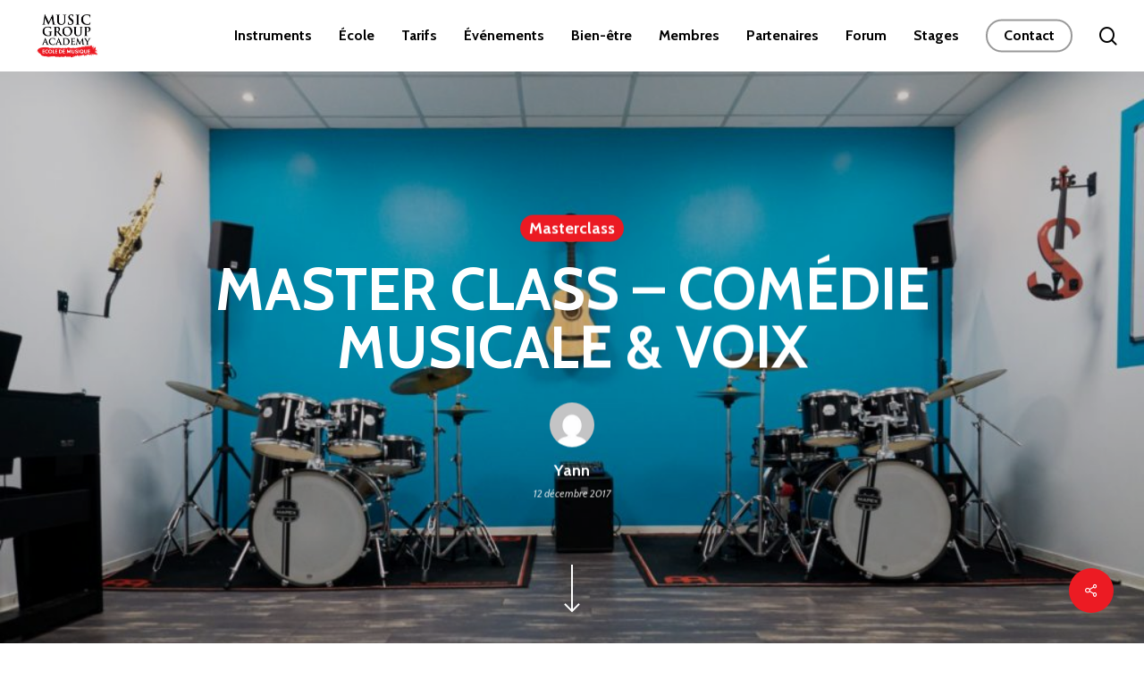

--- FILE ---
content_type: text/html; charset=UTF-8
request_url: https://www.musicgroupacademy.fr/master-class-comedie-musicale-voix/
body_size: 22116
content:
<!doctype html>
<html lang="fr-FR" class="no-js">
<head>
	<meta charset="UTF-8">
	<meta name="viewport" content="width=device-width, initial-scale=1, maximum-scale=1, user-scalable=0" /><meta name='robots' content='index, follow, max-image-preview:large, max-snippet:-1, max-video-preview:-1' />

	<!-- This site is optimized with the Yoast SEO plugin v26.6 - https://yoast.com/wordpress/plugins/seo/ -->
	<title>MASTER CLASS - COMÉDIE MUSICALE &amp; VOIX - Music Group Academy</title>
	<link rel="canonical" href="https://www.musicgroupacademy.fr/master-class-comedie-musicale-voix/" />
	<meta property="og:locale" content="fr_FR" />
	<meta property="og:type" content="article" />
	<meta property="og:title" content="MASTER CLASS - COMÉDIE MUSICALE &amp; VOIX - Music Group Academy" />
	<meta property="og:description" content="Samedi&nbsp;16 Décembre&nbsp;2017 à 14h30, l&rsquo;école de musique&nbsp;Music Group Academy&nbsp;vous propose&nbsp;gratuitement&nbsp;une&nbsp;Master Class&nbsp;sur le thème&nbsp;« Comédie Musicale et Voix » :&nbsp;un&nbsp;voyage « interactif »&nbsp;au fil des&nbsp;thèmes célèbres&nbsp;du&nbsp;genre ! Au programme&nbsp;: &#8211; Techniques&nbsp;vocales&nbsp;spécifiques&nbsp;aux performances parlées/chantées (notions/exemples&nbsp;pratiques et..." />
	<meta property="og:url" content="https://www.musicgroupacademy.fr/master-class-comedie-musicale-voix/" />
	<meta property="og:site_name" content="Music Group Academy" />
	<meta property="article:published_time" content="2017-12-12T08:37:16+00:00" />
	<meta property="article:modified_time" content="2022-08-26T10:47:24+00:00" />
	<meta property="og:image" content="https://www.musicgroupacademy.fr/wp-content/uploads/2020/02/masterclass-salle.jpeg" />
	<meta property="og:image:width" content="1024" />
	<meta property="og:image:height" content="576" />
	<meta property="og:image:type" content="image/jpeg" />
	<meta name="author" content="Yann" />
	<meta name="twitter:card" content="summary_large_image" />
	<meta name="twitter:label1" content="Écrit par" />
	<meta name="twitter:data1" content="Yann" />
	<meta name="twitter:label2" content="Durée de lecture estimée" />
	<meta name="twitter:data2" content="1 minute" />
	<script type="application/ld+json" class="yoast-schema-graph">{"@context":"https://schema.org","@graph":[{"@type":"WebPage","@id":"https://www.musicgroupacademy.fr/master-class-comedie-musicale-voix/","url":"https://www.musicgroupacademy.fr/master-class-comedie-musicale-voix/","name":"MASTER CLASS - COMÉDIE MUSICALE & VOIX - Music Group Academy","isPartOf":{"@id":"https://www.musicgroupacademy.fr/#website"},"primaryImageOfPage":{"@id":"https://www.musicgroupacademy.fr/master-class-comedie-musicale-voix/#primaryimage"},"image":{"@id":"https://www.musicgroupacademy.fr/master-class-comedie-musicale-voix/#primaryimage"},"thumbnailUrl":"https://www.musicgroupacademy.fr/wp-content/uploads/2020/02/masterclass-salle.jpeg","datePublished":"2017-12-12T08:37:16+00:00","dateModified":"2022-08-26T10:47:24+00:00","author":{"@id":"https://www.musicgroupacademy.fr/#/schema/person/7e4af36dbeb231e01659d06afcd5df8f"},"breadcrumb":{"@id":"https://www.musicgroupacademy.fr/master-class-comedie-musicale-voix/#breadcrumb"},"inLanguage":"fr-FR","potentialAction":[{"@type":"ReadAction","target":["https://www.musicgroupacademy.fr/master-class-comedie-musicale-voix/"]}]},{"@type":"ImageObject","inLanguage":"fr-FR","@id":"https://www.musicgroupacademy.fr/master-class-comedie-musicale-voix/#primaryimage","url":"https://www.musicgroupacademy.fr/wp-content/uploads/2020/02/masterclass-salle.jpeg","contentUrl":"https://www.musicgroupacademy.fr/wp-content/uploads/2020/02/masterclass-salle.jpeg","width":1024,"height":576,"caption":"salle de musique bleue"},{"@type":"BreadcrumbList","@id":"https://www.musicgroupacademy.fr/master-class-comedie-musicale-voix/#breadcrumb","itemListElement":[{"@type":"ListItem","position":1,"name":"Accueil","item":"https://www.musicgroupacademy.fr/"},{"@type":"ListItem","position":2,"name":"MASTER CLASS &#8211; COMÉDIE MUSICALE &#038; VOIX"}]},{"@type":"WebSite","@id":"https://www.musicgroupacademy.fr/#website","url":"https://www.musicgroupacademy.fr/","name":"Music Group Academy","description":"Un site utilisant WordPress","potentialAction":[{"@type":"SearchAction","target":{"@type":"EntryPoint","urlTemplate":"https://www.musicgroupacademy.fr/?s={search_term_string}"},"query-input":{"@type":"PropertyValueSpecification","valueRequired":true,"valueName":"search_term_string"}}],"inLanguage":"fr-FR"},{"@type":"Person","@id":"https://www.musicgroupacademy.fr/#/schema/person/7e4af36dbeb231e01659d06afcd5df8f","name":"Yann","image":{"@type":"ImageObject","inLanguage":"fr-FR","@id":"https://www.musicgroupacademy.fr/#/schema/person/image/","url":"https://secure.gravatar.com/avatar/2c6cf00bd672871bb5a7b2ca0029ec49135599def84ca7abf483c7248be57146?s=96&d=mm&r=g","contentUrl":"https://secure.gravatar.com/avatar/2c6cf00bd672871bb5a7b2ca0029ec49135599def84ca7abf483c7248be57146?s=96&d=mm&r=g","caption":"Yann"},"url":"https://www.musicgroupacademy.fr/author/admin3613/"}]}</script>
	<!-- / Yoast SEO plugin. -->


<link rel='dns-prefetch' href='//www.googletagmanager.com' />
<link rel='dns-prefetch' href='//fonts.googleapis.com' />
<link rel="alternate" type="application/rss+xml" title="Music Group Academy &raquo; Flux" href="https://www.musicgroupacademy.fr/feed/" />
<link rel="alternate" type="application/rss+xml" title="Music Group Academy &raquo; Flux des commentaires" href="https://www.musicgroupacademy.fr/comments/feed/" />
<link rel="alternate" title="oEmbed (JSON)" type="application/json+oembed" href="https://www.musicgroupacademy.fr/wp-json/oembed/1.0/embed?url=https%3A%2F%2Fwww.musicgroupacademy.fr%2Fmaster-class-comedie-musicale-voix%2F" />
<link rel="alternate" title="oEmbed (XML)" type="text/xml+oembed" href="https://www.musicgroupacademy.fr/wp-json/oembed/1.0/embed?url=https%3A%2F%2Fwww.musicgroupacademy.fr%2Fmaster-class-comedie-musicale-voix%2F&#038;format=xml" />
<link rel="preload" href="https://www.musicgroupacademy.fr/wp-content/themes/salient/css/fonts/icomoon.woff?v=1.2" as="font" type="font/woff" crossorigin="anonymous"><style id='wp-img-auto-sizes-contain-inline-css' type='text/css'>
img:is([sizes=auto i],[sizes^="auto," i]){contain-intrinsic-size:3000px 1500px}
/*# sourceURL=wp-img-auto-sizes-contain-inline-css */
</style>
<link rel='stylesheet' id='sbi_styles-css' href='https://www.musicgroupacademy.fr/wp-content/plugins/instagram-feed/css/sbi-styles.min.css?ver=6.10.0' type='text/css' media='all' />
<style id='wp-emoji-styles-inline-css' type='text/css'>

	img.wp-smiley, img.emoji {
		display: inline !important;
		border: none !important;
		box-shadow: none !important;
		height: 1em !important;
		width: 1em !important;
		margin: 0 0.07em !important;
		vertical-align: -0.1em !important;
		background: none !important;
		padding: 0 !important;
	}
/*# sourceURL=wp-emoji-styles-inline-css */
</style>
<style id='classic-theme-styles-inline-css' type='text/css'>
/*! This file is auto-generated */
.wp-block-button__link{color:#fff;background-color:#32373c;border-radius:9999px;box-shadow:none;text-decoration:none;padding:calc(.667em + 2px) calc(1.333em + 2px);font-size:1.125em}.wp-block-file__button{background:#32373c;color:#fff;text-decoration:none}
/*# sourceURL=/wp-includes/css/classic-themes.min.css */
</style>
<link rel='stylesheet' id='contact-form-7-css' href='https://www.musicgroupacademy.fr/wp-content/plugins/contact-form-7/includes/css/styles.css?ver=6.1.4' type='text/css' media='all' />
<link rel='stylesheet' id='salient-social-css' href='https://www.musicgroupacademy.fr/wp-content/plugins/salient-social/css/style.css?ver=1.2.2' type='text/css' media='all' />
<style id='salient-social-inline-css' type='text/css'>

  .sharing-default-minimal .nectar-love.loved,
  body .nectar-social[data-color-override="override"].fixed > a:before, 
  body .nectar-social[data-color-override="override"].fixed .nectar-social-inner a,
  .sharing-default-minimal .nectar-social[data-color-override="override"] .nectar-social-inner a:hover,
  .nectar-social.vertical[data-color-override="override"] .nectar-social-inner a:hover {
    background-color: #ec1b23;
  }
  .nectar-social.hover .nectar-love.loved,
  .nectar-social.hover > .nectar-love-button a:hover,
  .nectar-social[data-color-override="override"].hover > div a:hover,
  #single-below-header .nectar-social[data-color-override="override"].hover > div a:hover,
  .nectar-social[data-color-override="override"].hover .share-btn:hover,
  .sharing-default-minimal .nectar-social[data-color-override="override"] .nectar-social-inner a {
    border-color: #ec1b23;
  }
  #single-below-header .nectar-social.hover .nectar-love.loved i,
  #single-below-header .nectar-social.hover[data-color-override="override"] a:hover,
  #single-below-header .nectar-social.hover[data-color-override="override"] a:hover i,
  #single-below-header .nectar-social.hover .nectar-love-button a:hover i,
  .nectar-love:hover i,
  .hover .nectar-love:hover .total_loves,
  .nectar-love.loved i,
  .nectar-social.hover .nectar-love.loved .total_loves,
  .nectar-social.hover .share-btn:hover, 
  .nectar-social[data-color-override="override"].hover .nectar-social-inner a:hover,
  .nectar-social[data-color-override="override"].hover > div:hover span,
  .sharing-default-minimal .nectar-social[data-color-override="override"] .nectar-social-inner a:not(:hover) i,
  .sharing-default-minimal .nectar-social[data-color-override="override"] .nectar-social-inner a:not(:hover) {
    color: #ec1b23;
  }
/*# sourceURL=salient-social-inline-css */
</style>
<link rel='stylesheet' id='font-awesome-css' href='https://www.musicgroupacademy.fr/wp-content/themes/salient/css/font-awesome-legacy.min.css?ver=4.7.1' type='text/css' media='all' />
<link rel='stylesheet' id='salient-grid-system-css' href='https://www.musicgroupacademy.fr/wp-content/themes/salient/css/build/grid-system.css?ver=14.0.7' type='text/css' media='all' />
<link rel='stylesheet' id='main-styles-css' href='https://www.musicgroupacademy.fr/wp-content/themes/salient/css/build/style.css?ver=14.0.7' type='text/css' media='all' />
<style id='main-styles-inline-css' type='text/css'>

		@font-face{
		     font-family:'Open Sans';
		     src:url('https://www.musicgroupacademy.fr/wp-content/themes/salient/css/fonts/OpenSans-Light.woff') format('woff');
		     font-weight:300;
		     font-style:normal; font-display: swap;
		}
		 @font-face{
		     font-family:'Open Sans';
		     src:url('https://www.musicgroupacademy.fr/wp-content/themes/salient/css/fonts/OpenSans-Regular.woff') format('woff');
		     font-weight:400;
		     font-style:normal; font-display: swap;
		}
		 @font-face{
		     font-family:'Open Sans';
		     src:url('https://www.musicgroupacademy.fr/wp-content/themes/salient/css/fonts/OpenSans-SemiBold.woff') format('woff');
		     font-weight:600;
		     font-style:normal; font-display: swap;
		}
		 @font-face{
		     font-family:'Open Sans';
		     src:url('https://www.musicgroupacademy.fr/wp-content/themes/salient/css/fonts/OpenSans-Bold.woff') format('woff');
		     font-weight:700;
		     font-style:normal; font-display: swap;
		}
/*# sourceURL=main-styles-inline-css */
</style>
<link rel='stylesheet' id='nectar-single-styles-css' href='https://www.musicgroupacademy.fr/wp-content/themes/salient/css/build/single.css?ver=14.0.7' type='text/css' media='all' />
<link rel='stylesheet' id='responsive-css' href='https://www.musicgroupacademy.fr/wp-content/themes/salient/css/build/responsive.css?ver=14.0.7' type='text/css' media='all' />
<link rel='stylesheet' id='skin-material-css' href='https://www.musicgroupacademy.fr/wp-content/themes/salient/css/build/skin-material.css?ver=14.0.7' type='text/css' media='all' />
<link rel='stylesheet' id='salient-wp-menu-dynamic-css' href='https://www.musicgroupacademy.fr/wp-content/uploads/salient/menu-dynamic.css?ver=82834' type='text/css' media='all' />
<link rel='stylesheet' id='dynamic-css-css' href='https://www.musicgroupacademy.fr/wp-content/themes/salient/css/salient-dynamic-styles.css?ver=86735' type='text/css' media='all' />
<style id='dynamic-css-inline-css' type='text/css'>
#page-header-bg[data-post-hs="default_minimal"] .inner-wrap{text-align:center}#page-header-bg[data-post-hs="default_minimal"] .inner-wrap >a,.material #page-header-bg.fullscreen-header .inner-wrap >a{color:#fff;font-weight:600;border:2px solid rgba(255,255,255,0.4);padding:4px 10px;margin:5px 6px 0 5px;display:inline-block;transition:all 0.2s ease;-webkit-transition:all 0.2s ease;font-size:14px;line-height:18px}body.material #page-header-bg.fullscreen-header .inner-wrap >a{margin-bottom:15px;}body.material #page-header-bg.fullscreen-header .inner-wrap >a{border:none;padding:6px 10px}body[data-button-style^="rounded"] #page-header-bg[data-post-hs="default_minimal"] .inner-wrap >a,body[data-button-style^="rounded"].material #page-header-bg.fullscreen-header .inner-wrap >a{border-radius:100px}body.single [data-post-hs="default_minimal"] #single-below-header span,body.single .heading-title[data-header-style="default_minimal"] #single-below-header span{line-height:14px;}#page-header-bg[data-post-hs="default_minimal"] #single-below-header{text-align:center;position:relative;z-index:100}#page-header-bg[data-post-hs="default_minimal"] #single-below-header span{float:none;display:inline-block}#page-header-bg[data-post-hs="default_minimal"] .inner-wrap >a:hover,#page-header-bg[data-post-hs="default_minimal"] .inner-wrap >a:focus{border-color:transparent}#page-header-bg.fullscreen-header .avatar,#page-header-bg[data-post-hs="default_minimal"] .avatar{border-radius:100%}#page-header-bg.fullscreen-header .meta-author span,#page-header-bg[data-post-hs="default_minimal"] .meta-author span{display:block}#page-header-bg.fullscreen-header .meta-author img{margin-bottom:0;height:50px;width:auto}#page-header-bg[data-post-hs="default_minimal"] .meta-author img{margin-bottom:0;height:40px;width:auto}#page-header-bg[data-post-hs="default_minimal"] .author-section{position:absolute;bottom:30px}#page-header-bg.fullscreen-header .meta-author,#page-header-bg[data-post-hs="default_minimal"] .meta-author{font-size:18px}#page-header-bg.fullscreen-header .author-section .meta-date,#page-header-bg[data-post-hs="default_minimal"] .author-section .meta-date{font-size:12px;color:rgba(255,255,255,0.8)}#page-header-bg.fullscreen-header .author-section .meta-date i{font-size:12px}#page-header-bg[data-post-hs="default_minimal"] .author-section .meta-date i{font-size:11px;line-height:14px}#page-header-bg[data-post-hs="default_minimal"] .author-section .avatar-post-info{position:relative;top:-5px}#page-header-bg.fullscreen-header .author-section a,#page-header-bg[data-post-hs="default_minimal"] .author-section a{display:block;margin-bottom:-2px}#page-header-bg[data-post-hs="default_minimal"] .author-section a{font-size:14px;line-height:14px}#page-header-bg.fullscreen-header .author-section a:hover,#page-header-bg[data-post-hs="default_minimal"] .author-section a:hover{color:rgba(255,255,255,0.85)!important}#page-header-bg.fullscreen-header .author-section,#page-header-bg[data-post-hs="default_minimal"] .author-section{width:100%;z-index:10;text-align:center}#page-header-bg.fullscreen-header .author-section{margin-top:25px;}#page-header-bg.fullscreen-header .author-section span,#page-header-bg[data-post-hs="default_minimal"] .author-section span{padding-left:0;line-height:20px;font-size:20px}#page-header-bg.fullscreen-header .author-section .avatar-post-info,#page-header-bg[data-post-hs="default_minimal"] .author-section .avatar-post-info{margin-left:10px}#page-header-bg.fullscreen-header .author-section .avatar-post-info,#page-header-bg.fullscreen-header .author-section .meta-author,#page-header-bg[data-post-hs="default_minimal"] .author-section .avatar-post-info,#page-header-bg[data-post-hs="default_minimal"] .author-section .meta-author{text-align:left;display:inline-block;top:9px}@media only screen and (min-width :690px) and (max-width :999px){body.single-post #page-header-bg[data-post-hs="default_minimal"]{padding-top:10%;padding-bottom:10%;}}@media only screen and (max-width :690px){#ajax-content-wrap #page-header-bg[data-post-hs="default_minimal"] #single-below-header span:not(.rich-snippet-hidden),#ajax-content-wrap .row.heading-title[data-header-style="default_minimal"] .col.section-title span.meta-category{display:inline-block;}.container-wrap[data-remove-post-comment-number="0"][data-remove-post-author="0"][data-remove-post-date="0"] .heading-title[data-header-style="default_minimal"] #single-below-header > span,#page-header-bg[data-post-hs="default_minimal"] .span_6[data-remove-post-comment-number="0"][data-remove-post-author="0"][data-remove-post-date="0"] #single-below-header > span{padding:0 8px;}.container-wrap[data-remove-post-comment-number="0"][data-remove-post-author="0"][data-remove-post-date="0"] .heading-title[data-header-style="default_minimal"] #single-below-header span,#page-header-bg[data-post-hs="default_minimal"] .span_6[data-remove-post-comment-number="0"][data-remove-post-author="0"][data-remove-post-date="0"] #single-below-header span{font-size:13px;line-height:10px;}.material #page-header-bg.fullscreen-header .author-section{margin-top:5px;}#page-header-bg.fullscreen-header .author-section{bottom:20px;}#page-header-bg.fullscreen-header .author-section .meta-date:not(.updated){margin-top:-4px;display:block;}#page-header-bg.fullscreen-header .author-section .avatar-post-info{margin:10px 0 0 0;}}#page-header-bg.fullscreen-header,#page-header-wrap.fullscreen-header{width:100%;position:relative;transition:none;-webkit-transition:none;z-index:2}#page-header-wrap.fullscreen-header{background-color:#2b2b2b}#page-header-bg.fullscreen-header .span_6{opacity:1}#page-header-bg.fullscreen-header[data-alignment-v="middle"] .span_6{top:50%!important}.default-blog-title.fullscreen-header{position:relative}@media only screen and (min-width :1px) and (max-width :999px){#page-header-bg[data-parallax="1"][data-alignment-v="middle"].fullscreen-header .span_6{-webkit-transform:translateY(-50%)!important;transform:translateY(-50%)!important;}#page-header-bg[data-parallax="1"][data-alignment-v="middle"].fullscreen-header .nectar-particles .span_6{-webkit-transform:none!important;transform:none!important;}#page-header-bg.fullscreen-header .row{top:0!important;}}body.material #page-header-bg.fullscreen-header .inner-wrap >a:hover{box-shadow:0 10px 24px rgba(0,0,0,0.15);}#page-header-bg.fullscreen-header .author-section .meta-category{display:block;}#page-header-bg.fullscreen-header .author-section .meta-category a,#page-header-bg.fullscreen-header .author-section,#page-header-bg.fullscreen-header .meta-author img{display:inline-block}#page-header-bg h1{padding-top:5px;padding-bottom:5px}.single-post #page-header-bg.fullscreen-header h1{margin:0 auto;}#page-header-bg.fullscreen-header .author-section{width:auto}#page-header-bg.fullscreen-header .author-section .avatar-post-info,#page-header-bg.fullscreen-header .author-section .meta-author{text-align:center}#page-header-bg.fullscreen-header .author-section .avatar-post-info{margin-top:13px;margin-left:0}#page-header-bg.fullscreen-header .author-section .meta-author{top:0}#page-header-bg.fullscreen-header .author-section{margin-top:25px}#page-header-bg.fullscreen-header .author-section .meta-author{display:block;float:none}.single-post #page-header-bg.fullscreen-header,.single-post #single-below-header.fullscreen-header{background-color:#f6f6f6}.single-post #single-below-header.fullscreen-header{border-top:1px solid #DDD;border-bottom:none!important}@media only screen and (min-width:1000px){body #ajax-content-wrap.no-scroll{min-height:calc(100vh - 80px);height:calc(100vh - 80px)!important;}}@media only screen and (min-width:1000px){#page-header-wrap.fullscreen-header,#page-header-wrap.fullscreen-header #page-header-bg,html:not(.nectar-box-roll-loaded) .nectar-box-roll > #page-header-bg.fullscreen-header,.nectar_fullscreen_zoom_recent_projects,#nectar_fullscreen_rows:not(.afterLoaded) > div{height:calc(100vh - 79px);}.wpb_row.vc_row-o-full-height.top-level,.wpb_row.vc_row-o-full-height.top-level > .col.span_12{min-height:calc(100vh - 79px);}html:not(.nectar-box-roll-loaded) .nectar-box-roll > #page-header-bg.fullscreen-header{top:80px;}.nectar-slider-wrap[data-fullscreen="true"]:not(.loaded),.nectar-slider-wrap[data-fullscreen="true"]:not(.loaded) .swiper-container{height:calc(100vh - 78px)!important;}.admin-bar .nectar-slider-wrap[data-fullscreen="true"]:not(.loaded),.admin-bar .nectar-slider-wrap[data-fullscreen="true"]:not(.loaded) .swiper-container{height:calc(100vh - 78px - 32px)!important;}}@media only screen and (max-width:999px){.using-mobile-browser #page-header-wrap.fullscreen-header,.using-mobile-browser #page-header-wrap.fullscreen-header #page-header-bg{height:calc(100vh - 116px);}.using-mobile-browser #nectar_fullscreen_rows:not(.afterLoaded):not([data-mobile-disable="on"]) > div{height:calc(100vh - 116px);}.using-mobile-browser .wpb_row.vc_row-o-full-height.top-level,.using-mobile-browser .wpb_row.vc_row-o-full-height.top-level > .col.span_12,[data-permanent-transparent="1"].using-mobile-browser .wpb_row.vc_row-o-full-height.top-level,[data-permanent-transparent="1"].using-mobile-browser .wpb_row.vc_row-o-full-height.top-level > .col.span_12{min-height:calc(100vh - 116px);}#page-header-wrap.fullscreen-header,#page-header-wrap.fullscreen-header #page-header-bg,html:not(.nectar-box-roll-loaded) .nectar-box-roll > #page-header-bg.fullscreen-header,.nectar_fullscreen_zoom_recent_projects,.nectar-slider-wrap[data-fullscreen="true"]:not(.loaded),.nectar-slider-wrap[data-fullscreen="true"]:not(.loaded) .swiper-container,#nectar_fullscreen_rows:not(.afterLoaded):not([data-mobile-disable="on"]) > div{height:calc(100vh - 63px);}.wpb_row.vc_row-o-full-height.top-level,.wpb_row.vc_row-o-full-height.top-level > .col.span_12{min-height:calc(100vh - 63px);}body[data-transparent-header="false"] #ajax-content-wrap.no-scroll{min-height:calc(100vh - 63px);height:calc(100vh - 63px);}}.screen-reader-text,.nectar-skip-to-content:not(:focus){border:0;clip:rect(1px,1px,1px,1px);clip-path:inset(50%);height:1px;margin:-1px;overflow:hidden;padding:0;position:absolute!important;width:1px;word-wrap:normal!important;}
.titre_cours img {
    margin-bottom: 0 !important;
}

/*menu*/
#header-outer .sf-menu > .nectar-megamenu-menu-item > ul.sub-menu > li.menu-item-6087.megamenu-column-width-30, #header-outer .sf-menu > .nectar-megamenu-menu-item > ul.sub-menu > li.menu-item-6779.megamenu-column-width-30, #header-outer .sf-menu > .nectar-megamenu-menu-item > ul.sub-menu > li.menu-item-6474.megamenu-column-width-30{
    padding: 0 20px 0 0;
}

.center .row_col_wrap_12{
    justify-content: center;
}

.bg-size .using-image {
    background-size: contain;
}

.nectar-ext-menu-item .menu-item-desc {
    position: absolute;
    bottom: -200px;
}

.nectar_team_member_overlay .team_member_image{
    background-position: center center;
}

#footer-outer .footer-button a{
    color: #fff !important;
}
/*# sourceURL=dynamic-css-inline-css */
</style>
<link rel='stylesheet' id='salient-child-style-css' href='https://www.musicgroupacademy.fr/wp-content/themes/salient-child/style.css?ver=14.0.7' type='text/css' media='all' />
<link rel='stylesheet' id='redux-google-fonts-salient_redux-css' href='https://fonts.googleapis.com/css?family=Roboto%3A500%7CCabin%3A700%2C400%2C600%2C500%2C400italic&#038;subset=latin&#038;display=swap&#038;ver=1689237232' type='text/css' media='all' />
<link rel='stylesheet' id='sib-front-css-css' href='https://www.musicgroupacademy.fr/wp-content/plugins/mailin/css/mailin-front.css?ver=6.9' type='text/css' media='all' />
<script type="text/javascript" src="https://www.musicgroupacademy.fr/wp-includes/js/jquery/jquery.min.js?ver=3.7.1" id="jquery-core-js"></script>
<script type="text/javascript" src="https://www.musicgroupacademy.fr/wp-includes/js/jquery/jquery-migrate.min.js?ver=3.4.1" id="jquery-migrate-js"></script>

<!-- Extrait de code de la balise Google (gtag.js) ajouté par Site Kit -->
<!-- Extrait Google Analytics ajouté par Site Kit -->
<script type="text/javascript" src="https://www.googletagmanager.com/gtag/js?id=G-BHKG4P2QLH" id="google_gtagjs-js" async></script>
<script type="text/javascript" id="google_gtagjs-js-after">
/* <![CDATA[ */
window.dataLayer = window.dataLayer || [];function gtag(){dataLayer.push(arguments);}
gtag("set","linker",{"domains":["www.musicgroupacademy.fr"]});
gtag("js", new Date());
gtag("set", "developer_id.dZTNiMT", true);
gtag("config", "G-BHKG4P2QLH");
//# sourceURL=google_gtagjs-js-after
/* ]]> */
</script>
<script type="text/javascript" id="sib-front-js-js-extra">
/* <![CDATA[ */
var sibErrMsg = {"invalidMail":"Veuillez entrer une adresse e-mail valide.","requiredField":"Veuillez compl\u00e9ter les champs obligatoires.","invalidDateFormat":"Veuillez entrer une date valide.","invalidSMSFormat":"Veuillez entrer une num\u00e9ro de t\u00e9l\u00e9phone valide."};
var ajax_sib_front_object = {"ajax_url":"https://www.musicgroupacademy.fr/wp-admin/admin-ajax.php","ajax_nonce":"07babc0fd5","flag_url":"https://www.musicgroupacademy.fr/wp-content/plugins/mailin/img/flags/"};
//# sourceURL=sib-front-js-js-extra
/* ]]> */
</script>
<script type="text/javascript" src="https://www.musicgroupacademy.fr/wp-content/plugins/mailin/js/mailin-front.js?ver=1763399788" id="sib-front-js-js"></script>
<link rel="https://api.w.org/" href="https://www.musicgroupacademy.fr/wp-json/" /><link rel="alternate" title="JSON" type="application/json" href="https://www.musicgroupacademy.fr/wp-json/wp/v2/posts/1030" /><link rel="EditURI" type="application/rsd+xml" title="RSD" href="https://www.musicgroupacademy.fr/xmlrpc.php?rsd" />
<meta name="generator" content="WordPress 6.9" />
<link rel='shortlink' href='https://www.musicgroupacademy.fr/?p=1030' />
<meta name="generator" content="Site Kit by Google 1.168.0" /><script type="text/javascript"> var root = document.getElementsByTagName( "html" )[0]; root.setAttribute( "class", "js" ); </script><script type="text/javascript" src="https://cdn.brevo.com/js/sdk-loader.js" async></script>
<script type="text/javascript">
  window.Brevo = window.Brevo || [];
  window.Brevo.push(['init', {"client_key":"q4zn78eiff4c1nxlflh8bzqr","email_id":null,"push":{"customDomain":"https:\/\/www.musicgroupacademy.fr\/wp-content\/plugins\/mailin\/"},"service_worker_url":"wonderpush-worker-loader.min.js?webKey=324a1d9bc99dcd9ba91c02e52b441ad8beac4cef1a65c8221eab3d06626a4419","frame_url":"brevo-frame.html"}]);
</script><script type="text/javascript" src="https://cdn.by.wonderpush.com/sdk/1.1/wonderpush-loader.min.js" async></script>
<script type="text/javascript">
  window.WonderPush = window.WonderPush || [];
  window.WonderPush.push(['init', {"customDomain":"https:\/\/www.musicgroupacademy.fr\/wp-content\/plugins\/mailin\/","serviceWorkerUrl":"wonderpush-worker-loader.min.js?webKey=324a1d9bc99dcd9ba91c02e52b441ad8beac4cef1a65c8221eab3d06626a4419","frameUrl":"wonderpush.min.html","webKey":"324a1d9bc99dcd9ba91c02e52b441ad8beac4cef1a65c8221eab3d06626a4419"}]);
</script><link rel="preconnect" href="//code.tidio.co"><meta name="generator" content="Powered by WPBakery Page Builder - drag and drop page builder for WordPress."/>
<style id="uagb-style-frontend-1030">.uag-blocks-common-selector{z-index:var(--z-index-desktop) !important}@media (max-width: 976px){.uag-blocks-common-selector{z-index:var(--z-index-tablet) !important}}@media (max-width: 767px){.uag-blocks-common-selector{z-index:var(--z-index-mobile) !important}}
</style><link rel="icon" href="https://www.musicgroupacademy.fr/wp-content/uploads/2022/08/cropped-logo-music-group-academy-carre-32x32.jpg" sizes="32x32" />
<link rel="icon" href="https://www.musicgroupacademy.fr/wp-content/uploads/2022/08/cropped-logo-music-group-academy-carre-192x192.jpg" sizes="192x192" />
<link rel="apple-touch-icon" href="https://www.musicgroupacademy.fr/wp-content/uploads/2022/08/cropped-logo-music-group-academy-carre-180x180.jpg" />
<meta name="msapplication-TileImage" content="https://www.musicgroupacademy.fr/wp-content/uploads/2022/08/cropped-logo-music-group-academy-carre-270x270.jpg" />
<noscript><style> .wpb_animate_when_almost_visible { opacity: 1; }</style></noscript><style id='wp-block-button-inline-css' type='text/css'>
.wp-block-button__link{align-content:center;box-sizing:border-box;cursor:pointer;display:inline-block;height:100%;text-align:center;word-break:break-word}.wp-block-button__link.aligncenter{text-align:center}.wp-block-button__link.alignright{text-align:right}:where(.wp-block-button__link){border-radius:9999px;box-shadow:none;padding:calc(.667em + 2px) calc(1.333em + 2px);text-decoration:none}.wp-block-button[style*=text-decoration] .wp-block-button__link{text-decoration:inherit}.wp-block-buttons>.wp-block-button.has-custom-width{max-width:none}.wp-block-buttons>.wp-block-button.has-custom-width .wp-block-button__link{width:100%}.wp-block-buttons>.wp-block-button.has-custom-font-size .wp-block-button__link{font-size:inherit}.wp-block-buttons>.wp-block-button.wp-block-button__width-25{width:calc(25% - var(--wp--style--block-gap, .5em)*.75)}.wp-block-buttons>.wp-block-button.wp-block-button__width-50{width:calc(50% - var(--wp--style--block-gap, .5em)*.5)}.wp-block-buttons>.wp-block-button.wp-block-button__width-75{width:calc(75% - var(--wp--style--block-gap, .5em)*.25)}.wp-block-buttons>.wp-block-button.wp-block-button__width-100{flex-basis:100%;width:100%}.wp-block-buttons.is-vertical>.wp-block-button.wp-block-button__width-25{width:25%}.wp-block-buttons.is-vertical>.wp-block-button.wp-block-button__width-50{width:50%}.wp-block-buttons.is-vertical>.wp-block-button.wp-block-button__width-75{width:75%}.wp-block-button.is-style-squared,.wp-block-button__link.wp-block-button.is-style-squared{border-radius:0}.wp-block-button.no-border-radius,.wp-block-button__link.no-border-radius{border-radius:0!important}:root :where(.wp-block-button .wp-block-button__link.is-style-outline),:root :where(.wp-block-button.is-style-outline>.wp-block-button__link){border:2px solid;padding:.667em 1.333em}:root :where(.wp-block-button .wp-block-button__link.is-style-outline:not(.has-text-color)),:root :where(.wp-block-button.is-style-outline>.wp-block-button__link:not(.has-text-color)){color:currentColor}:root :where(.wp-block-button .wp-block-button__link.is-style-outline:not(.has-background)),:root :where(.wp-block-button.is-style-outline>.wp-block-button__link:not(.has-background)){background-color:initial;background-image:none}
/*# sourceURL=https://www.musicgroupacademy.fr/wp-includes/blocks/button/style.min.css */
</style>
<style id='wp-block-heading-inline-css' type='text/css'>
h1:where(.wp-block-heading).has-background,h2:where(.wp-block-heading).has-background,h3:where(.wp-block-heading).has-background,h4:where(.wp-block-heading).has-background,h5:where(.wp-block-heading).has-background,h6:where(.wp-block-heading).has-background{padding:1.25em 2.375em}h1.has-text-align-left[style*=writing-mode]:where([style*=vertical-lr]),h1.has-text-align-right[style*=writing-mode]:where([style*=vertical-rl]),h2.has-text-align-left[style*=writing-mode]:where([style*=vertical-lr]),h2.has-text-align-right[style*=writing-mode]:where([style*=vertical-rl]),h3.has-text-align-left[style*=writing-mode]:where([style*=vertical-lr]),h3.has-text-align-right[style*=writing-mode]:where([style*=vertical-rl]),h4.has-text-align-left[style*=writing-mode]:where([style*=vertical-lr]),h4.has-text-align-right[style*=writing-mode]:where([style*=vertical-rl]),h5.has-text-align-left[style*=writing-mode]:where([style*=vertical-lr]),h5.has-text-align-right[style*=writing-mode]:where([style*=vertical-rl]),h6.has-text-align-left[style*=writing-mode]:where([style*=vertical-lr]),h6.has-text-align-right[style*=writing-mode]:where([style*=vertical-rl]){rotate:180deg}
/*# sourceURL=https://www.musicgroupacademy.fr/wp-includes/blocks/heading/style.min.css */
</style>
<style id='wp-block-image-inline-css' type='text/css'>
.wp-block-image>a,.wp-block-image>figure>a{display:inline-block}.wp-block-image img{box-sizing:border-box;height:auto;max-width:100%;vertical-align:bottom}@media not (prefers-reduced-motion){.wp-block-image img.hide{visibility:hidden}.wp-block-image img.show{animation:show-content-image .4s}}.wp-block-image[style*=border-radius] img,.wp-block-image[style*=border-radius]>a{border-radius:inherit}.wp-block-image.has-custom-border img{box-sizing:border-box}.wp-block-image.aligncenter{text-align:center}.wp-block-image.alignfull>a,.wp-block-image.alignwide>a{width:100%}.wp-block-image.alignfull img,.wp-block-image.alignwide img{height:auto;width:100%}.wp-block-image .aligncenter,.wp-block-image .alignleft,.wp-block-image .alignright,.wp-block-image.aligncenter,.wp-block-image.alignleft,.wp-block-image.alignright{display:table}.wp-block-image .aligncenter>figcaption,.wp-block-image .alignleft>figcaption,.wp-block-image .alignright>figcaption,.wp-block-image.aligncenter>figcaption,.wp-block-image.alignleft>figcaption,.wp-block-image.alignright>figcaption{caption-side:bottom;display:table-caption}.wp-block-image .alignleft{float:left;margin:.5em 1em .5em 0}.wp-block-image .alignright{float:right;margin:.5em 0 .5em 1em}.wp-block-image .aligncenter{margin-left:auto;margin-right:auto}.wp-block-image :where(figcaption){margin-bottom:1em;margin-top:.5em}.wp-block-image.is-style-circle-mask img{border-radius:9999px}@supports ((-webkit-mask-image:none) or (mask-image:none)) or (-webkit-mask-image:none){.wp-block-image.is-style-circle-mask img{border-radius:0;-webkit-mask-image:url('data:image/svg+xml;utf8,<svg viewBox="0 0 100 100" xmlns="http://www.w3.org/2000/svg"><circle cx="50" cy="50" r="50"/></svg>');mask-image:url('data:image/svg+xml;utf8,<svg viewBox="0 0 100 100" xmlns="http://www.w3.org/2000/svg"><circle cx="50" cy="50" r="50"/></svg>');mask-mode:alpha;-webkit-mask-position:center;mask-position:center;-webkit-mask-repeat:no-repeat;mask-repeat:no-repeat;-webkit-mask-size:contain;mask-size:contain}}:root :where(.wp-block-image.is-style-rounded img,.wp-block-image .is-style-rounded img){border-radius:9999px}.wp-block-image figure{margin:0}.wp-lightbox-container{display:flex;flex-direction:column;position:relative}.wp-lightbox-container img{cursor:zoom-in}.wp-lightbox-container img:hover+button{opacity:1}.wp-lightbox-container button{align-items:center;backdrop-filter:blur(16px) saturate(180%);background-color:#5a5a5a40;border:none;border-radius:4px;cursor:zoom-in;display:flex;height:20px;justify-content:center;opacity:0;padding:0;position:absolute;right:16px;text-align:center;top:16px;width:20px;z-index:100}@media not (prefers-reduced-motion){.wp-lightbox-container button{transition:opacity .2s ease}}.wp-lightbox-container button:focus-visible{outline:3px auto #5a5a5a40;outline:3px auto -webkit-focus-ring-color;outline-offset:3px}.wp-lightbox-container button:hover{cursor:pointer;opacity:1}.wp-lightbox-container button:focus{opacity:1}.wp-lightbox-container button:focus,.wp-lightbox-container button:hover,.wp-lightbox-container button:not(:hover):not(:active):not(.has-background){background-color:#5a5a5a40;border:none}.wp-lightbox-overlay{box-sizing:border-box;cursor:zoom-out;height:100vh;left:0;overflow:hidden;position:fixed;top:0;visibility:hidden;width:100%;z-index:100000}.wp-lightbox-overlay .close-button{align-items:center;cursor:pointer;display:flex;justify-content:center;min-height:40px;min-width:40px;padding:0;position:absolute;right:calc(env(safe-area-inset-right) + 16px);top:calc(env(safe-area-inset-top) + 16px);z-index:5000000}.wp-lightbox-overlay .close-button:focus,.wp-lightbox-overlay .close-button:hover,.wp-lightbox-overlay .close-button:not(:hover):not(:active):not(.has-background){background:none;border:none}.wp-lightbox-overlay .lightbox-image-container{height:var(--wp--lightbox-container-height);left:50%;overflow:hidden;position:absolute;top:50%;transform:translate(-50%,-50%);transform-origin:top left;width:var(--wp--lightbox-container-width);z-index:9999999999}.wp-lightbox-overlay .wp-block-image{align-items:center;box-sizing:border-box;display:flex;height:100%;justify-content:center;margin:0;position:relative;transform-origin:0 0;width:100%;z-index:3000000}.wp-lightbox-overlay .wp-block-image img{height:var(--wp--lightbox-image-height);min-height:var(--wp--lightbox-image-height);min-width:var(--wp--lightbox-image-width);width:var(--wp--lightbox-image-width)}.wp-lightbox-overlay .wp-block-image figcaption{display:none}.wp-lightbox-overlay button{background:none;border:none}.wp-lightbox-overlay .scrim{background-color:#fff;height:100%;opacity:.9;position:absolute;width:100%;z-index:2000000}.wp-lightbox-overlay.active{visibility:visible}@media not (prefers-reduced-motion){.wp-lightbox-overlay.active{animation:turn-on-visibility .25s both}.wp-lightbox-overlay.active img{animation:turn-on-visibility .35s both}.wp-lightbox-overlay.show-closing-animation:not(.active){animation:turn-off-visibility .35s both}.wp-lightbox-overlay.show-closing-animation:not(.active) img{animation:turn-off-visibility .25s both}.wp-lightbox-overlay.zoom.active{animation:none;opacity:1;visibility:visible}.wp-lightbox-overlay.zoom.active .lightbox-image-container{animation:lightbox-zoom-in .4s}.wp-lightbox-overlay.zoom.active .lightbox-image-container img{animation:none}.wp-lightbox-overlay.zoom.active .scrim{animation:turn-on-visibility .4s forwards}.wp-lightbox-overlay.zoom.show-closing-animation:not(.active){animation:none}.wp-lightbox-overlay.zoom.show-closing-animation:not(.active) .lightbox-image-container{animation:lightbox-zoom-out .4s}.wp-lightbox-overlay.zoom.show-closing-animation:not(.active) .lightbox-image-container img{animation:none}.wp-lightbox-overlay.zoom.show-closing-animation:not(.active) .scrim{animation:turn-off-visibility .4s forwards}}@keyframes show-content-image{0%{visibility:hidden}99%{visibility:hidden}to{visibility:visible}}@keyframes turn-on-visibility{0%{opacity:0}to{opacity:1}}@keyframes turn-off-visibility{0%{opacity:1;visibility:visible}99%{opacity:0;visibility:visible}to{opacity:0;visibility:hidden}}@keyframes lightbox-zoom-in{0%{transform:translate(calc((-100vw + var(--wp--lightbox-scrollbar-width))/2 + var(--wp--lightbox-initial-left-position)),calc(-50vh + var(--wp--lightbox-initial-top-position))) scale(var(--wp--lightbox-scale))}to{transform:translate(-50%,-50%) scale(1)}}@keyframes lightbox-zoom-out{0%{transform:translate(-50%,-50%) scale(1);visibility:visible}99%{visibility:visible}to{transform:translate(calc((-100vw + var(--wp--lightbox-scrollbar-width))/2 + var(--wp--lightbox-initial-left-position)),calc(-50vh + var(--wp--lightbox-initial-top-position))) scale(var(--wp--lightbox-scale));visibility:hidden}}
/*# sourceURL=https://www.musicgroupacademy.fr/wp-includes/blocks/image/style.min.css */
</style>
<style id='wp-block-buttons-inline-css' type='text/css'>
.wp-block-buttons{box-sizing:border-box}.wp-block-buttons.is-vertical{flex-direction:column}.wp-block-buttons.is-vertical>.wp-block-button:last-child{margin-bottom:0}.wp-block-buttons>.wp-block-button{display:inline-block;margin:0}.wp-block-buttons.is-content-justification-left{justify-content:flex-start}.wp-block-buttons.is-content-justification-left.is-vertical{align-items:flex-start}.wp-block-buttons.is-content-justification-center{justify-content:center}.wp-block-buttons.is-content-justification-center.is-vertical{align-items:center}.wp-block-buttons.is-content-justification-right{justify-content:flex-end}.wp-block-buttons.is-content-justification-right.is-vertical{align-items:flex-end}.wp-block-buttons.is-content-justification-space-between{justify-content:space-between}.wp-block-buttons.aligncenter{text-align:center}.wp-block-buttons:not(.is-content-justification-space-between,.is-content-justification-right,.is-content-justification-left,.is-content-justification-center) .wp-block-button.aligncenter{margin-left:auto;margin-right:auto;width:100%}.wp-block-buttons[style*=text-decoration] .wp-block-button,.wp-block-buttons[style*=text-decoration] .wp-block-button__link{text-decoration:inherit}.wp-block-buttons.has-custom-font-size .wp-block-button__link{font-size:inherit}.wp-block-buttons .wp-block-button__link{width:100%}.wp-block-button.aligncenter{text-align:center}
/*# sourceURL=https://www.musicgroupacademy.fr/wp-includes/blocks/buttons/style.min.css */
</style>
<style id='global-styles-inline-css' type='text/css'>
:root{--wp--preset--aspect-ratio--square: 1;--wp--preset--aspect-ratio--4-3: 4/3;--wp--preset--aspect-ratio--3-4: 3/4;--wp--preset--aspect-ratio--3-2: 3/2;--wp--preset--aspect-ratio--2-3: 2/3;--wp--preset--aspect-ratio--16-9: 16/9;--wp--preset--aspect-ratio--9-16: 9/16;--wp--preset--color--black: #000000;--wp--preset--color--cyan-bluish-gray: #abb8c3;--wp--preset--color--white: #ffffff;--wp--preset--color--pale-pink: #f78da7;--wp--preset--color--vivid-red: #cf2e2e;--wp--preset--color--luminous-vivid-orange: #ff6900;--wp--preset--color--luminous-vivid-amber: #fcb900;--wp--preset--color--light-green-cyan: #7bdcb5;--wp--preset--color--vivid-green-cyan: #00d084;--wp--preset--color--pale-cyan-blue: #8ed1fc;--wp--preset--color--vivid-cyan-blue: #0693e3;--wp--preset--color--vivid-purple: #9b51e0;--wp--preset--gradient--vivid-cyan-blue-to-vivid-purple: linear-gradient(135deg,rgb(6,147,227) 0%,rgb(155,81,224) 100%);--wp--preset--gradient--light-green-cyan-to-vivid-green-cyan: linear-gradient(135deg,rgb(122,220,180) 0%,rgb(0,208,130) 100%);--wp--preset--gradient--luminous-vivid-amber-to-luminous-vivid-orange: linear-gradient(135deg,rgb(252,185,0) 0%,rgb(255,105,0) 100%);--wp--preset--gradient--luminous-vivid-orange-to-vivid-red: linear-gradient(135deg,rgb(255,105,0) 0%,rgb(207,46,46) 100%);--wp--preset--gradient--very-light-gray-to-cyan-bluish-gray: linear-gradient(135deg,rgb(238,238,238) 0%,rgb(169,184,195) 100%);--wp--preset--gradient--cool-to-warm-spectrum: linear-gradient(135deg,rgb(74,234,220) 0%,rgb(151,120,209) 20%,rgb(207,42,186) 40%,rgb(238,44,130) 60%,rgb(251,105,98) 80%,rgb(254,248,76) 100%);--wp--preset--gradient--blush-light-purple: linear-gradient(135deg,rgb(255,206,236) 0%,rgb(152,150,240) 100%);--wp--preset--gradient--blush-bordeaux: linear-gradient(135deg,rgb(254,205,165) 0%,rgb(254,45,45) 50%,rgb(107,0,62) 100%);--wp--preset--gradient--luminous-dusk: linear-gradient(135deg,rgb(255,203,112) 0%,rgb(199,81,192) 50%,rgb(65,88,208) 100%);--wp--preset--gradient--pale-ocean: linear-gradient(135deg,rgb(255,245,203) 0%,rgb(182,227,212) 50%,rgb(51,167,181) 100%);--wp--preset--gradient--electric-grass: linear-gradient(135deg,rgb(202,248,128) 0%,rgb(113,206,126) 100%);--wp--preset--gradient--midnight: linear-gradient(135deg,rgb(2,3,129) 0%,rgb(40,116,252) 100%);--wp--preset--font-size--small: 13px;--wp--preset--font-size--medium: 20px;--wp--preset--font-size--large: 36px;--wp--preset--font-size--x-large: 42px;--wp--preset--spacing--20: 0.44rem;--wp--preset--spacing--30: 0.67rem;--wp--preset--spacing--40: 1rem;--wp--preset--spacing--50: 1.5rem;--wp--preset--spacing--60: 2.25rem;--wp--preset--spacing--70: 3.38rem;--wp--preset--spacing--80: 5.06rem;--wp--preset--shadow--natural: 6px 6px 9px rgba(0, 0, 0, 0.2);--wp--preset--shadow--deep: 12px 12px 50px rgba(0, 0, 0, 0.4);--wp--preset--shadow--sharp: 6px 6px 0px rgba(0, 0, 0, 0.2);--wp--preset--shadow--outlined: 6px 6px 0px -3px rgb(255, 255, 255), 6px 6px rgb(0, 0, 0);--wp--preset--shadow--crisp: 6px 6px 0px rgb(0, 0, 0);}:where(.is-layout-flex){gap: 0.5em;}:where(.is-layout-grid){gap: 0.5em;}body .is-layout-flex{display: flex;}.is-layout-flex{flex-wrap: wrap;align-items: center;}.is-layout-flex > :is(*, div){margin: 0;}body .is-layout-grid{display: grid;}.is-layout-grid > :is(*, div){margin: 0;}:where(.wp-block-columns.is-layout-flex){gap: 2em;}:where(.wp-block-columns.is-layout-grid){gap: 2em;}:where(.wp-block-post-template.is-layout-flex){gap: 1.25em;}:where(.wp-block-post-template.is-layout-grid){gap: 1.25em;}.has-black-color{color: var(--wp--preset--color--black) !important;}.has-cyan-bluish-gray-color{color: var(--wp--preset--color--cyan-bluish-gray) !important;}.has-white-color{color: var(--wp--preset--color--white) !important;}.has-pale-pink-color{color: var(--wp--preset--color--pale-pink) !important;}.has-vivid-red-color{color: var(--wp--preset--color--vivid-red) !important;}.has-luminous-vivid-orange-color{color: var(--wp--preset--color--luminous-vivid-orange) !important;}.has-luminous-vivid-amber-color{color: var(--wp--preset--color--luminous-vivid-amber) !important;}.has-light-green-cyan-color{color: var(--wp--preset--color--light-green-cyan) !important;}.has-vivid-green-cyan-color{color: var(--wp--preset--color--vivid-green-cyan) !important;}.has-pale-cyan-blue-color{color: var(--wp--preset--color--pale-cyan-blue) !important;}.has-vivid-cyan-blue-color{color: var(--wp--preset--color--vivid-cyan-blue) !important;}.has-vivid-purple-color{color: var(--wp--preset--color--vivid-purple) !important;}.has-black-background-color{background-color: var(--wp--preset--color--black) !important;}.has-cyan-bluish-gray-background-color{background-color: var(--wp--preset--color--cyan-bluish-gray) !important;}.has-white-background-color{background-color: var(--wp--preset--color--white) !important;}.has-pale-pink-background-color{background-color: var(--wp--preset--color--pale-pink) !important;}.has-vivid-red-background-color{background-color: var(--wp--preset--color--vivid-red) !important;}.has-luminous-vivid-orange-background-color{background-color: var(--wp--preset--color--luminous-vivid-orange) !important;}.has-luminous-vivid-amber-background-color{background-color: var(--wp--preset--color--luminous-vivid-amber) !important;}.has-light-green-cyan-background-color{background-color: var(--wp--preset--color--light-green-cyan) !important;}.has-vivid-green-cyan-background-color{background-color: var(--wp--preset--color--vivid-green-cyan) !important;}.has-pale-cyan-blue-background-color{background-color: var(--wp--preset--color--pale-cyan-blue) !important;}.has-vivid-cyan-blue-background-color{background-color: var(--wp--preset--color--vivid-cyan-blue) !important;}.has-vivid-purple-background-color{background-color: var(--wp--preset--color--vivid-purple) !important;}.has-black-border-color{border-color: var(--wp--preset--color--black) !important;}.has-cyan-bluish-gray-border-color{border-color: var(--wp--preset--color--cyan-bluish-gray) !important;}.has-white-border-color{border-color: var(--wp--preset--color--white) !important;}.has-pale-pink-border-color{border-color: var(--wp--preset--color--pale-pink) !important;}.has-vivid-red-border-color{border-color: var(--wp--preset--color--vivid-red) !important;}.has-luminous-vivid-orange-border-color{border-color: var(--wp--preset--color--luminous-vivid-orange) !important;}.has-luminous-vivid-amber-border-color{border-color: var(--wp--preset--color--luminous-vivid-amber) !important;}.has-light-green-cyan-border-color{border-color: var(--wp--preset--color--light-green-cyan) !important;}.has-vivid-green-cyan-border-color{border-color: var(--wp--preset--color--vivid-green-cyan) !important;}.has-pale-cyan-blue-border-color{border-color: var(--wp--preset--color--pale-cyan-blue) !important;}.has-vivid-cyan-blue-border-color{border-color: var(--wp--preset--color--vivid-cyan-blue) !important;}.has-vivid-purple-border-color{border-color: var(--wp--preset--color--vivid-purple) !important;}.has-vivid-cyan-blue-to-vivid-purple-gradient-background{background: var(--wp--preset--gradient--vivid-cyan-blue-to-vivid-purple) !important;}.has-light-green-cyan-to-vivid-green-cyan-gradient-background{background: var(--wp--preset--gradient--light-green-cyan-to-vivid-green-cyan) !important;}.has-luminous-vivid-amber-to-luminous-vivid-orange-gradient-background{background: var(--wp--preset--gradient--luminous-vivid-amber-to-luminous-vivid-orange) !important;}.has-luminous-vivid-orange-to-vivid-red-gradient-background{background: var(--wp--preset--gradient--luminous-vivid-orange-to-vivid-red) !important;}.has-very-light-gray-to-cyan-bluish-gray-gradient-background{background: var(--wp--preset--gradient--very-light-gray-to-cyan-bluish-gray) !important;}.has-cool-to-warm-spectrum-gradient-background{background: var(--wp--preset--gradient--cool-to-warm-spectrum) !important;}.has-blush-light-purple-gradient-background{background: var(--wp--preset--gradient--blush-light-purple) !important;}.has-blush-bordeaux-gradient-background{background: var(--wp--preset--gradient--blush-bordeaux) !important;}.has-luminous-dusk-gradient-background{background: var(--wp--preset--gradient--luminous-dusk) !important;}.has-pale-ocean-gradient-background{background: var(--wp--preset--gradient--pale-ocean) !important;}.has-electric-grass-gradient-background{background: var(--wp--preset--gradient--electric-grass) !important;}.has-midnight-gradient-background{background: var(--wp--preset--gradient--midnight) !important;}.has-small-font-size{font-size: var(--wp--preset--font-size--small) !important;}.has-medium-font-size{font-size: var(--wp--preset--font-size--medium) !important;}.has-large-font-size{font-size: var(--wp--preset--font-size--large) !important;}.has-x-large-font-size{font-size: var(--wp--preset--font-size--x-large) !important;}
/*# sourceURL=global-styles-inline-css */
</style>
<link rel='stylesheet' id='fancyBox-css' href='https://www.musicgroupacademy.fr/wp-content/themes/salient/css/build/plugins/jquery.fancybox.css?ver=3.3.1' type='text/css' media='all' />
<link rel='stylesheet' id='nectar-ocm-core-css' href='https://www.musicgroupacademy.fr/wp-content/themes/salient/css/build/off-canvas/core.css?ver=14.0.7' type='text/css' media='all' />
<link rel='stylesheet' id='nectar-ocm-slide-out-right-material-css' href='https://www.musicgroupacademy.fr/wp-content/themes/salient/css/build/off-canvas/slide-out-right-material.css?ver=14.0.7' type='text/css' media='all' />
</head><body class="wp-singular post-template-default single single-post postid-1030 single-format-standard wp-theme-salient wp-child-theme-salient-child material wpb-js-composer js-comp-ver-6.7.1 vc_responsive" data-footer-reveal="false" data-footer-reveal-shadow="none" data-header-format="default" data-body-border="off" data-boxed-style="" data-header-breakpoint="1000" data-dropdown-style="minimal" data-cae="easeOutExpo" data-cad="1350" data-megamenu-width="contained" data-aie="fade-in" data-ls="fancybox" data-apte="standard" data-hhun="0" data-fancy-form-rcs="default" data-form-style="default" data-form-submit="regular" data-is="minimal" data-button-style="rounded_shadow" data-user-account-button="false" data-flex-cols="true" data-col-gap="40px" data-header-inherit-rc="false" data-header-search="true" data-animated-anchors="true" data-ajax-transitions="false" data-full-width-header="true" data-slide-out-widget-area="true" data-slide-out-widget-area-style="slide-out-from-right" data-user-set-ocm="off" data-loading-animation="none" data-bg-header="true" data-responsive="1" data-ext-responsive="true" data-ext-padding="90" data-header-resize="0" data-header-color="custom" data-transparent-header="false" data-cart="false" data-remove-m-parallax="" data-remove-m-video-bgs="" data-m-animate="0" data-force-header-trans-color="light" data-smooth-scrolling="0" data-permanent-transparent="false" >
	
	<script type="text/javascript">
	 (function(window, document) {

		 if(navigator.userAgent.match(/(Android|iPod|iPhone|iPad|BlackBerry|IEMobile|Opera Mini)/)) {
			 document.body.className += " using-mobile-browser mobile ";
		 }

		 if( !("ontouchstart" in window) ) {

			 var body = document.querySelector("body");
			 var winW = window.innerWidth;
			 var bodyW = body.clientWidth;

			 if (winW > bodyW + 4) {
				 body.setAttribute("style", "--scroll-bar-w: " + (winW - bodyW - 4) + "px");
			 } else {
				 body.setAttribute("style", "--scroll-bar-w: 0px");
			 }
		 }

	 })(window, document);
   </script><a href="#ajax-content-wrap" class="nectar-skip-to-content">Skip to main content</a><div class="ocm-effect-wrap"><div class="ocm-effect-wrap-inner">	
	<div id="header-space"  data-header-mobile-fixed='1'></div> 
	
		<div id="header-outer" data-has-menu="true" data-has-buttons="yes" data-header-button_style="default" data-using-pr-menu="false" data-mobile-fixed="1" data-ptnm="false" data-lhe="animated_underline" data-user-set-bg="#ffffff" data-format="default" data-permanent-transparent="false" data-megamenu-rt="0" data-remove-fixed="0" data-header-resize="0" data-cart="false" data-transparency-option="0" data-box-shadow="none" data-shrink-num="6" data-using-secondary="0" data-using-logo="1" data-logo-height="50" data-m-logo-height="40" data-padding="15" data-full-width="true" data-condense="false" >
		
<div id="search-outer" class="nectar">
	<div id="search">
		<div class="container">
			 <div id="search-box">
				 <div class="inner-wrap">
					 <div class="col span_12">
						  <form role="search" action="https://www.musicgroupacademy.fr/" method="GET">
														 <input type="text" name="s"  value="" aria-label="Search" placeholder="Search" />
							 
						<span>Hit enter to search or ESC to close</span>
												</form>
					</div><!--/span_12-->
				</div><!--/inner-wrap-->
			 </div><!--/search-box-->
			 <div id="close"><a href="#"><span class="screen-reader-text">Close Search</span>
				<span class="close-wrap"> <span class="close-line close-line1"></span> <span class="close-line close-line2"></span> </span>				 </a></div>
		 </div><!--/container-->
	</div><!--/search-->
</div><!--/search-outer-->

<header id="top">
	<div class="container">
		<div class="row">
			<div class="col span_3">
								<a id="logo" href="https://www.musicgroupacademy.fr" data-supplied-ml-starting-dark="false" data-supplied-ml-starting="true" data-supplied-ml="true" >
					<img class="stnd skip-lazy default-logo dark-version" width="370" height="200" alt="Music Group Academy" src="https://www.musicgroupacademy.fr/wp-content/uploads/2022/08/logo-music-group-academy.jpg" srcset="https://www.musicgroupacademy.fr/wp-content/uploads/2022/08/logo-music-group-academy.jpg 1x, https://www.musicgroupacademy.fr/wp-content/uploads/2022/08/logo-music-group-academy.jpg 2x" /><img class="mobile-only-logo skip-lazy" alt="Music Group Academy" width="320" height="320" src="https://www.musicgroupacademy.fr/wp-content/uploads/2022/08/logo-music-group-academy-carre.jpg" />				</a>
							</div><!--/span_3-->

			<div class="col span_9 col_last">
									<div class="nectar-mobile-only mobile-header"><div class="inner"></div></div>
									<a class="mobile-search" href="#searchbox"><span class="nectar-icon icon-salient-search" aria-hidden="true"></span><span class="screen-reader-text">search</span></a>
														<div class="slide-out-widget-area-toggle mobile-icon slide-out-from-right" data-custom-color="false" data-icon-animation="simple-transform">
						<div> <a href="#sidewidgetarea" aria-label="Navigation Menu" aria-expanded="false" class="closed">
							<span class="screen-reader-text">Menu</span><span aria-hidden="true"> <i class="lines-button x2"> <i class="lines"></i> </i> </span>
						</a></div>
					</div>
				
									<nav>
													<ul class="sf-menu">
								<li id="menu-item-6081" class="menu-item menu-item-type-post_type menu-item-object-page menu-item-has-children nectar-regular-menu-item megamenu nectar-megamenu-menu-item align-left width-100 menu-item-6081"><a href="https://www.musicgroupacademy.fr/instruments/"><span class="menu-title-text">Instruments</span></a>
<ul class="sub-menu">
	<li id="menu-item-6087" class="menu-item menu-item-type-custom menu-item-object-custom nectar-regular-menu-item megamenu-column-width-30 megamenu-column-padding-default menu-item-6087"><a href="/instruments"><div class="nectar-ext-menu-item style-default"><div class="image-layer-outer hover-default"><div class="image-layer"></div><div class="color-overlay"></div></div><div class="inner-content"><span class="title inherit-h3"><span class="menu-title-text">Nos instruments</span></span><span class="menu-item-desc">Découvrez nos enseignants et les instruments de musique sur lesquels ils interviennent</span></div></div></a></li>
	<li id="menu-item-6082" class="menu-item menu-item-type-custom menu-item-object-custom menu-item-has-children nectar-regular-menu-item megamenu-column-padding-default menu-item-6082"><a href="#"><span class="menu-title-text">Instruments à corde</span><span class="sf-sub-indicator"><i class="fa fa-angle-right icon-in-menu" aria-hidden="true"></i></span></a>
	<ul class="sub-menu">
		<li id="menu-item-6079" class="menu-item menu-item-type-post_type menu-item-object-page nectar-regular-menu-item menu-item-has-icon menu-item-6079"><a href="https://www.musicgroupacademy.fr/instruments/cours-de-piano-montpellier/"><img src="data:image/svg+xml;charset=utf-8,%3Csvg%20xmlns%3D'http%3A%2F%2Fwww.w3.org%2F2000%2Fsvg'%20viewBox%3D'0%200%20125%20125'%2F%3E" class="nectar-menu-icon-img" alt="logo piano" width="125" height="125" data-menu-img-src="https://www.musicgroupacademy.fr/wp-content/uploads/2022/08/piano.png" /><span class="menu-title-text">Piano</span></a></li>
		<li id="menu-item-6078" class="menu-item menu-item-type-post_type menu-item-object-page nectar-regular-menu-item menu-item-has-icon menu-item-6078"><a href="https://www.musicgroupacademy.fr/instruments/cours-de-guitare-montpellier/"><img src="data:image/svg+xml;charset=utf-8,%3Csvg%20xmlns%3D'http%3A%2F%2Fwww.w3.org%2F2000%2Fsvg'%20viewBox%3D'0%200%20125%20125'%2F%3E" class="nectar-menu-icon-img" alt="logo guitare" width="125" height="125" data-menu-img-src="https://www.musicgroupacademy.fr/wp-content/uploads/2022/08/guitare.png" /><span class="menu-title-text">Guitare</span></a></li>
		<li id="menu-item-6083" class="menu-item menu-item-type-post_type menu-item-object-page nectar-regular-menu-item menu-item-has-icon menu-item-6083"><a href="https://www.musicgroupacademy.fr/instruments/cours-de-basse-montpellier/"><img src="data:image/svg+xml;charset=utf-8,%3Csvg%20xmlns%3D'http%3A%2F%2Fwww.w3.org%2F2000%2Fsvg'%20viewBox%3D'0%200%20125%20125'%2F%3E" class="nectar-menu-icon-img" alt="logo basse" width="125" height="125" data-menu-img-src="https://www.musicgroupacademy.fr/wp-content/uploads/2022/08/basse.png" /><span class="menu-title-text">Basse</span></a></li>
		<li id="menu-item-6077" class="menu-item menu-item-type-post_type menu-item-object-page nectar-regular-menu-item menu-item-has-icon menu-item-6077"><a href="https://www.musicgroupacademy.fr/instruments/violon/"><img src="data:image/svg+xml;charset=utf-8,%3Csvg%20xmlns%3D'http%3A%2F%2Fwww.w3.org%2F2000%2Fsvg'%20viewBox%3D'0%200%20125%20125'%2F%3E" class="nectar-menu-icon-img" alt="logo violon" width="125" height="125" data-menu-img-src="https://www.musicgroupacademy.fr/wp-content/uploads/2022/08/violon.png" /><span class="menu-title-text">Violon</span></a></li>
	</ul>
</li>
	<li id="menu-item-6084" class="menu-item menu-item-type-custom menu-item-object-custom menu-item-has-children nectar-regular-menu-item menu-item-6084"><a href="#"><span class="menu-title-text">Instruments à vent</span><span class="sf-sub-indicator"><i class="fa fa-angle-right icon-in-menu" aria-hidden="true"></i></span></a>
	<ul class="sub-menu">
		<li id="menu-item-6074" class="menu-item menu-item-type-post_type menu-item-object-page nectar-regular-menu-item menu-item-has-icon menu-item-6074"><a href="https://www.musicgroupacademy.fr/instruments/saxophone/"><img src="data:image/svg+xml;charset=utf-8,%3Csvg%20xmlns%3D'http%3A%2F%2Fwww.w3.org%2F2000%2Fsvg'%20viewBox%3D'0%200%20125%20125'%2F%3E" class="nectar-menu-icon-img" alt="logo saxophone" width="125" height="125" data-menu-img-src="https://www.musicgroupacademy.fr/wp-content/uploads/2022/08/saxophone.png" /><span class="menu-title-text">Saxophone</span></a></li>
		<li id="menu-item-6073" class="menu-item menu-item-type-post_type menu-item-object-page nectar-regular-menu-item menu-item-has-icon menu-item-6073"><a href="https://www.musicgroupacademy.fr/instruments/flute-traversiere/"><img src="data:image/svg+xml;charset=utf-8,%3Csvg%20xmlns%3D'http%3A%2F%2Fwww.w3.org%2F2000%2Fsvg'%20viewBox%3D'0%200%20125%20125'%2F%3E" class="nectar-menu-icon-img" alt="logo flute" width="125" height="125" data-menu-img-src="https://www.musicgroupacademy.fr/wp-content/uploads/2022/08/flute.png" /><span class="menu-title-text">Flûte traversière</span></a></li>
	</ul>
</li>
	<li id="menu-item-6085" class="menu-item menu-item-type-custom menu-item-object-custom menu-item-has-children nectar-regular-menu-item menu-item-6085"><a href="#"><span class="menu-title-text">Autres</span><span class="sf-sub-indicator"><i class="fa fa-angle-right icon-in-menu" aria-hidden="true"></i></span></a>
	<ul class="sub-menu">
		<li id="menu-item-6076" class="menu-item menu-item-type-post_type menu-item-object-page nectar-regular-menu-item menu-item-has-icon menu-item-6076"><a href="https://www.musicgroupacademy.fr/instruments/cours-de-batterie-montpellier/"><img src="data:image/svg+xml;charset=utf-8,%3Csvg%20xmlns%3D'http%3A%2F%2Fwww.w3.org%2F2000%2Fsvg'%20viewBox%3D'0%200%20125%20125'%2F%3E" class="nectar-menu-icon-img" alt="logo batterie" width="125" height="125" data-menu-img-src="https://www.musicgroupacademy.fr/wp-content/uploads/2022/08/batterie.png" /><span class="menu-title-text">Batterie</span></a></li>
		<li id="menu-item-6075" class="menu-item menu-item-type-post_type menu-item-object-page nectar-regular-menu-item menu-item-has-icon menu-item-6075"><a href="https://www.musicgroupacademy.fr/instruments/cours-de-chant-montpellier/"><img src="data:image/svg+xml;charset=utf-8,%3Csvg%20xmlns%3D'http%3A%2F%2Fwww.w3.org%2F2000%2Fsvg'%20viewBox%3D'0%200%20125%20125'%2F%3E" class="nectar-menu-icon-img" alt="logo micro" width="125" height="125" data-menu-img-src="https://www.musicgroupacademy.fr/wp-content/uploads/2022/08/micro.png" /><span class="menu-title-text">Chant</span></a></li>
		<li id="menu-item-6072" class="menu-item menu-item-type-post_type menu-item-object-page nectar-regular-menu-item menu-item-has-icon menu-item-6072"><a href="https://www.musicgroupacademy.fr/instruments/beat-box/"><img src="data:image/svg+xml;charset=utf-8,%3Csvg%20xmlns%3D'http%3A%2F%2Fwww.w3.org%2F2000%2Fsvg'%20viewBox%3D'0%200%20125%20125'%2F%3E" class="nectar-menu-icon-img" alt="logo beat box" width="125" height="125" data-menu-img-src="https://www.musicgroupacademy.fr/wp-content/uploads/2022/08/beat-box.png" /><span class="menu-title-text">Beat box</span></a></li>
		<li id="menu-item-6071" class="menu-item menu-item-type-post_type menu-item-object-page nectar-regular-menu-item menu-item-has-icon menu-item-6071"><a href="https://www.musicgroupacademy.fr/instruments/eveil-musical/"><img src="data:image/svg+xml;charset=utf-8,%3Csvg%20xmlns%3D'http%3A%2F%2Fwww.w3.org%2F2000%2Fsvg'%20viewBox%3D'0%200%20125%20125'%2F%3E" class="nectar-menu-icon-img" alt="logo eveil musical" width="125" height="125" data-menu-img-src="https://www.musicgroupacademy.fr/wp-content/uploads/2022/08/eveil-musical.png" /><span class="menu-title-text">Eveil musical</span></a></li>
	</ul>
</li>
</ul>
</li>
<li id="menu-item-6080" class="menu-item menu-item-type-post_type menu-item-object-page nectar-regular-menu-item menu-item-6080"><a href="https://www.musicgroupacademy.fr/ecole-de-musique/"><span class="menu-title-text">École</span></a></li>
<li id="menu-item-6086" class="menu-item menu-item-type-post_type menu-item-object-page nectar-regular-menu-item menu-item-6086"><a href="https://www.musicgroupacademy.fr/tarifs/"><span class="menu-title-text">Tarifs</span></a></li>
<li id="menu-item-6069" class="menu-item menu-item-type-post_type menu-item-object-page current_page_parent menu-item-has-children nectar-regular-menu-item megamenu nectar-megamenu-menu-item align-left width-100 menu-item-6069"><a href="https://www.musicgroupacademy.fr/evenements/"><span class="menu-title-text">Événements</span></a>
<ul class="sub-menu">
	<li id="menu-item-6779" class="menu-item menu-item-type-custom menu-item-object-custom nectar-regular-menu-item megamenu-column-width-30 megamenu-column-padding-default menu-item-6779"><a href="/evenements"><div class="nectar-ext-menu-item style-default"><div class="image-layer-outer hover-default"><div class="image-layer"></div><div class="color-overlay"></div></div><div class="inner-content"><span class="title inherit-h3"><span class="menu-title-text">Nos évènements</span></span><span class="menu-item-desc">Retrouvez tous les évènements, stages et partenaires de Music Group Academy</span></div></div></a></li>
	<li id="menu-item-6778" class="menu-item menu-item-type-custom menu-item-object-custom menu-item-has-children nectar-regular-menu-item menu-item-6778"><a href="#"><span class="menu-title-text">Nos évènements à Montpellier</span><span class="sf-sub-indicator"><i class="fa fa-angle-right icon-in-menu" aria-hidden="true"></i></span></a>
	<ul class="sub-menu">
		<li id="menu-item-6770" class="menu-item menu-item-type-taxonomy menu-item-object-category current-post-ancestor current-menu-parent current-post-parent nectar-regular-menu-item menu-item-6770"><a href="https://www.musicgroupacademy.fr/category/masterclass/"><span class="menu-title-text">Masterclass</span></a></li>
		<li id="menu-item-6771" class="menu-item menu-item-type-taxonomy menu-item-object-category nectar-regular-menu-item menu-item-6771"><a href="https://www.musicgroupacademy.fr/category/scenes-ouvertes-montpellier/"><span class="menu-title-text">Scènes ouvertes &#8211; Concerts</span></a></li>
		<li id="menu-item-6773" class="menu-item menu-item-type-taxonomy menu-item-object-category nectar-regular-menu-item menu-item-6773"><a href="https://www.musicgroupacademy.fr/category/solfege/"><span class="menu-title-text">Solfège</span></a></li>
	</ul>
</li>
	<li id="menu-item-6776" class="menu-item menu-item-type-custom menu-item-object-custom menu-item-has-children nectar-regular-menu-item menu-item-6776"><a href="#"><span class="menu-title-text">Autres</span><span class="sf-sub-indicator"><i class="fa fa-angle-right icon-in-menu" aria-hidden="true"></i></span></a>
	<ul class="sub-menu">
		<li id="menu-item-6774" class="menu-item menu-item-type-taxonomy menu-item-object-category nectar-regular-menu-item menu-item-6774"><a href="https://www.musicgroupacademy.fr/category/presse/"><span class="menu-title-text">Presse</span></a></li>
	</ul>
</li>
</ul>
</li>
<li id="menu-item-6068" class="menu-item menu-item-type-post_type menu-item-object-page nectar-regular-menu-item menu-item-6068"><a href="https://www.musicgroupacademy.fr/bien-etre-bienfaits-de-la-musique/"><span class="menu-title-text">Bien-être</span></a></li>
<li id="menu-item-6067" class="menu-item menu-item-type-post_type menu-item-object-page menu-item-has-children nectar-regular-menu-item megamenu nectar-megamenu-menu-item align-left width-100 menu-item-6067"><a href="https://www.musicgroupacademy.fr/membres/"><span class="menu-title-text">Membres</span></a>
<ul class="sub-menu">
	<li id="menu-item-6474" class="menu-item menu-item-type-custom menu-item-object-custom nectar-regular-menu-item megamenu-column-width-30 megamenu-column-padding-default menu-item-6474"><a href="/membres"><div class="nectar-ext-menu-item style-default"><div class="image-layer-outer hover-default"><div class="image-layer"></div><div class="color-overlay"></div></div><div class="inner-content"><span class="title inherit-h3"><span class="menu-title-text">Espace membre</span></span><span class="menu-item-desc">Retrouvez les cours et astuces exclusifs des membres Music Group Academy</span></div></div></a></li>
	<li id="menu-item-6475" class="menu-item menu-item-type-custom menu-item-object-custom menu-item-has-children nectar-regular-menu-item menu-item-6475"><a href="#"><span class="menu-title-text">Instruments</span><span class="sf-sub-indicator"><i class="fa fa-angle-right icon-in-menu" aria-hidden="true"></i></span></a>
	<ul class="sub-menu">
		<li id="menu-item-6477" class="menu-item menu-item-type-post_type menu-item-object-page nectar-regular-menu-item menu-item-6477"><a href="https://www.musicgroupacademy.fr/membres/cours-de-piano/"><span class="menu-title-text">Cours de piano</span></a></li>
		<li id="menu-item-6476" class="menu-item menu-item-type-post_type menu-item-object-page nectar-regular-menu-item menu-item-6476"><a href="https://www.musicgroupacademy.fr/membres/cours-de-guitare/"><span class="menu-title-text">Cours de guitare</span></a></li>
	</ul>
</li>
	<li id="menu-item-6478" class="menu-item menu-item-type-custom menu-item-object-custom menu-item-has-children nectar-regular-menu-item menu-item-6478"><a href="#"><span class="menu-title-text">Autres cours</span><span class="sf-sub-indicator"><i class="fa fa-angle-right icon-in-menu" aria-hidden="true"></i></span></a>
	<ul class="sub-menu">
		<li id="menu-item-6479" class="menu-item menu-item-type-post_type menu-item-object-page nectar-regular-menu-item menu-item-6479"><a href="https://www.musicgroupacademy.fr/membres/cours-et-telechargements/"><span class="menu-title-text">Cours et téléchargements</span></a></li>
	</ul>
</li>
</ul>
</li>
<li id="menu-item-6931" class="menu-item menu-item-type-post_type menu-item-object-page nectar-regular-menu-item menu-item-6931"><a href="https://www.musicgroupacademy.fr/partenaires/"><span class="menu-title-text">Partenaires</span></a></li>
<li id="menu-item-7076" class="menu-item menu-item-type-post_type menu-item-object-post nectar-regular-menu-item menu-item-7076"><a href="https://www.musicgroupacademy.fr/forum-music-group-academy/"><span class="menu-title-text">Forum</span></a></li>
<li id="menu-item-7077" class="menu-item menu-item-type-post_type menu-item-object-page nectar-regular-menu-item menu-item-7077"><a href="https://www.musicgroupacademy.fr/stages/"><span class="menu-title-text">Stages</span></a></li>
<li id="menu-item-6070" class="button-menu menu-item menu-item-type-post_type menu-item-object-page button_bordered menu-item-6070"><a href="https://www.musicgroupacademy.fr/contact/"><span class="menu-title-text">Contact</span></a></li>
							</ul>
													<ul class="buttons sf-menu" data-user-set-ocm="off">

								<li id="search-btn"><div><a href="#searchbox"><span class="icon-salient-search" aria-hidden="true"></span><span class="screen-reader-text">search</span></a></div> </li>
							</ul>
						
					</nav>

					
				</div><!--/span_9-->

				
			</div><!--/row-->
					</div><!--/container-->
	</header>		
	</div>
		<div id="ajax-content-wrap">
<div id="page-header-wrap" data-animate-in-effect="fade-in" data-midnight="light" class="fullscreen-header" ><div id="page-header-bg" class="not-loaded fullscreen-header hentry" data-post-hs="fullscreen" data-padding-amt="normal" data-animate-in-effect="fade-in" data-midnight="light" data-text-effect="" data-bg-pos="center" data-alignment="left" data-alignment-v="middle" data-parallax="0" data-height="350"  style="background-color: #000;  ">					<div class="page-header-bg-image-wrap" id="nectar-page-header-p-wrap" data-parallax-speed="fast">
						<div class="page-header-bg-image" style="background-image: url(https://www.musicgroupacademy.fr/wp-content/uploads/2020/02/masterclass-salle.jpeg);"></div>
					</div> 
				<div class="container"><img loading="lazy" class="hidden-social-img" src="https://www.musicgroupacademy.fr/wp-content/uploads/2020/02/masterclass-salle.jpeg" alt="MASTER CLASS &#8211; COMÉDIE MUSICALE &#038; VOIX" style="display: none;" />
					<div class="row">
						<div class="col span_6 section-title blog-title" data-remove-post-date="0" data-remove-post-author="0" data-remove-post-comment-number="1">
							<div class="inner-wrap">

								<a class="masterclass" href="https://www.musicgroupacademy.fr/category/masterclass/" >Masterclass</a>
								<h1 class="entry-title">MASTER CLASS &#8211; COMÉDIE MUSICALE &#038; VOIX</h1>

																	<div class="author-section">
										<span class="meta-author">
											<img alt='' src='https://secure.gravatar.com/avatar/2c6cf00bd672871bb5a7b2ca0029ec49135599def84ca7abf483c7248be57146?s=100&#038;d=mm&#038;r=g' srcset='https://secure.gravatar.com/avatar/2c6cf00bd672871bb5a7b2ca0029ec49135599def84ca7abf483c7248be57146?s=200&#038;d=mm&#038;r=g 2x' class='avatar avatar-100 photo' height='100' width='100' decoding='async'/>										</span>
										<div class="avatar-post-info vcard author">
											<span class="fn"><a href="https://www.musicgroupacademy.fr/author/admin3613/" title="Articles par Yann" rel="author">Yann</a></span>

																								<span class="meta-date date published"><i>12 décembre 2017</i></span>
													<span class="meta-date date updated rich-snippet-hidden"><i>août 26th, 2022</i></span>
												
										</div>
									</div>
								

								
											</div>

				</div><!--/section-title-->
							</div><!--/row-->

			


			</div><div class="scroll-down-wrap minimal-arrow nectar-next-section-wrap"><a href="#" class="minimal-arrow">
			      <svg class="next-arrow" width="40px" height="68px" viewBox="0 0 40 50" xml:space="preserve">
			      <path stroke="#ffffff" stroke-width="2" fill="none" d="M 20 0 L 20 51"></path>
			      <polyline stroke="#ffffff" stroke-width="2" fill="none" points="12, 44 20, 52 28, 44"></polyline>
			      </svg>
			    </a></div>
</div>

</div>

<div class="container-wrap fullscreen-blog-header no-sidebar" data-midnight="dark" data-remove-post-date="0" data-remove-post-author="0" data-remove-post-comment-number="1">
	<div class="container main-content">

		
		<div class="row">

			
			<div class="post-area col  span_12 col_last">

			
<article id="post-1030" class="post-1030 post type-post status-publish format-standard has-post-thumbnail category-masterclass">
  
  <div class="inner-wrap">

		<div class="post-content" data-hide-featured-media="0">
      
        <div class="content-inner"><p>Samedi&nbsp;<strong>16 Décembre&nbsp;2017 à 14h30</strong>, l&rsquo;école de musique&nbsp;<a title="Ecole de musique Music Group Academy " href="https://www.musicgroupacademy.fr/" target="_blank" rel="noopener">Music Group Academy</a>&nbsp;vous propose&nbsp;<strong>gratuitement</strong>&nbsp;une&nbsp;<strong>Master Class</strong>&nbsp;sur le thème&nbsp;<strong>« Comédie Musicale et Voix » :&nbsp;un&nbsp;voyage « interactif »&nbsp;au fil des&nbsp;thèmes célèbres&nbsp;du&nbsp;genre !</strong></p>
<p>Au programme&nbsp;:</p>
<p>&#8211; Techniques&nbsp;vocales&nbsp;spécifiques&nbsp;aux performances parlées/chantées (notions/exemples&nbsp;pratiques et jeux&#8230;)</p>
<p>&#8211; Gestion voix, gestuelle, corps&nbsp;et espace scénique</p>
<p>&#8211; Le&nbsp;« Musicaleur » : quelles contraintes, quelles&nbsp;libertés (/partition) ?</p>
<p><strong>Pas de niveau exigé</strong>,&nbsp;mais&#8230; les&nbsp;comédiens et chanteurs sont évidemment les&nbsp;bien&nbsp;venus !</p>
<p>Cette <strong>Master Class est gratuite</strong>, mais pour des raisons pratiques d&rsquo;organisation, <strong>il est nécessaire de vous inscrire</strong> auprès de Sandra&nbsp;(<a href="mailto:sandrasotiropoulos@hotmail.com)">sandrasotiropoulos@hotmail.com</a>), avant le 13 décembre, en précisant les informations suivantes : nom prénom, âge (facultatif), pupitre (= type de&nbsp;voix, ex. Soprano, Alt, Ténor, Bar/Bass ou bien :&nbsp;High/Medium/Low) + éventuelles expériences (facultatif).</p>
<p>Cette Master Class&nbsp;sera&nbsp;suivie<strong>,&nbsp;</strong><u>pour celles et ceux qui le souhaitent,</u><strong>&nbsp;</strong>d&rsquo;<strong>un</strong>&nbsp;<strong>atelier pratique*&nbsp;</strong>(15h45/18h30) sur le thème :&nbsp;<strong>« SINGING IN THE RAIN »</strong></p>
<p>Venez nombreux assister à cette master Class animée par Sandra au GAM de Montpellier !</p>
<p><strong>Tel : 0 637 637 847</strong></p>
<p><strong><br />
</strong><strong></strong>* Atelier pratique :&nbsp;<strong>10€</strong>&nbsp;adhérents&nbsp;Gam /<strong>20€ </strong>non adhérents Gam&nbsp;(dont&nbsp;10€ à prévoir&nbsp;par&nbsp;chèque&nbsp;à l&rsquo;ordre du GAM)<br />
Master Class : GRATUITE</p>
</div>        
      </div><!--/post-content-->
      
    </div><!--/inner-wrap-->
    
</article>
<div id="single-below-header" data-remove-post-comment-number="1">
		<span class="meta-category"><a class="masterclass" href="https://www.musicgroupacademy.fr/category/masterclass/" > <i class="icon-default-style steadysets-icon-book2"></i> Masterclass</a></span>
	<span class="meta-comment-count"><a class="comments-link" href="https://www.musicgroupacademy.fr/master-class-comedie-musicale-voix/#respond"><i class="icon-default-style steadysets-icon-chat-3"></i> No Comments</a></span>
</div><!--/single-below-header-->

		</div><!--/post-area-->

			
		</div><!--/row-->

		<div class="row">

			<div data-post-header-style="fullscreen" class="blog_next_prev_buttons vc_row-fluid wpb_row full-width-content standard_section" data-style="fullwidth_next_prev" data-midnight="light"><ul class="controls"><li class="previous-post "><div class="post-bg-img" style="background-image: url(https://www.musicgroupacademy.fr/wp-content/uploads/2020/02/masterclass-salle.jpeg);"></div><a href="https://www.musicgroupacademy.fr/master-class-blues-origines/" aria-label="MASTER CLASS - BLUES ET LES ORIGINES"></a><h3><span>Previous Post</span><span class="text">MASTER CLASS - BLUES ET LES ORIGINES
						 <svg class="next-arrow" aria-hidden="true" xmlns="http://www.w3.org/2000/svg" xmlns:xlink="http://www.w3.org/1999/xlink" viewBox="0 0 39 12"><line class="top" x1="23" y1="-0.5" x2="29.5" y2="6.5" stroke="#ffffff;"></line><line class="bottom" x1="23" y1="12.5" x2="29.5" y2="5.5" stroke="#ffffff;"></line></svg><span class="line"></span></span></h3></li><li class="next-post "><div class="post-bg-img" style="background-image: url(https://www.musicgroupacademy.fr/wp-content/uploads/2018/06/microphone-scene-ouverte-scaled.jpg);"></div><a href="https://www.musicgroupacademy.fr/concert-profs-2/" aria-label="CONCERT DES PROFS"></a><h3><span>Next Post</span><span class="text">CONCERT DES PROFS
						 <svg class="next-arrow" aria-hidden="true" xmlns="http://www.w3.org/2000/svg" xmlns:xlink="http://www.w3.org/1999/xlink" viewBox="0 0 39 12"><line class="top" x1="23" y1="-0.5" x2="29.5" y2="6.5" stroke="#ffffff;"></line><line class="bottom" x1="23" y1="12.5" x2="29.5" y2="5.5" stroke="#ffffff;"></line></svg><span class="line"></span></span></h3></li></ul>
			 </div>

			 
			<div class="comments-section" data-author-bio="false">
				
<div class="comment-wrap " data-midnight="dark" data-comments-open="false">


			<!-- If comments are closed. -->
		<!--<p class="nocomments">Comments are closed.</p>-->

	


</div>			</div>

		</div><!--/row-->

	</div><!--/container main-content-->
	</div><!--/container-wrap-->

<div class="nectar-social fixed" data-position="" data-rm-love="0" data-color-override="override"><a href="#"><i class="icon-default-style steadysets-icon-share"></i></a><div class="nectar-social-inner"><a class='facebook-share nectar-sharing' href='#' title='Share this'> <i class='fa fa-facebook'></i> <span class='social-text'>Share</span> </a><a class='twitter-share nectar-sharing' href='#' title='Tweet this'> <i class='fa fa-twitter'></i> <span class='social-text'>Tweet</span> </a><a class='linkedin-share nectar-sharing' href='#' title='Share this'> <i class='fa fa-linkedin'></i> <span class='social-text'>Share</span> </a><a class='pinterest-share nectar-sharing' href='#' title='Pin this'> <i class='fa fa-pinterest'></i> <span class='social-text'>Pin</span> </a></div></div>
<div id="footer-outer" data-midnight="light" data-cols="5" data-custom-color="true" data-disable-copyright="false" data-matching-section-color="true" data-copyright-line="false" data-using-bg-img="false" data-bg-img-overlay="0.8" data-full-width="1" data-using-widget-area="true" data-link-hover="underline">
	
		
	<div id="footer-widgets" data-has-widgets="true" data-cols="5">
		
		<div class="container">
			
						
			<div class="row">
				
								
				<div class="col span_3">
					<div id="block-29" class="widget widget_block widget_media_image">
<figure class="wp-block-image size-medium is-resized"><img loading="lazy" decoding="async" src="https://www.musicgroupacademy.fr/wp-content/uploads/2022/08/logo-music-group-academy-300x162.jpg" alt="" class="wp-image-6157" width="225" height="122" srcset="https://www.musicgroupacademy.fr/wp-content/uploads/2022/08/logo-music-group-academy-300x162.jpg 300w, https://www.musicgroupacademy.fr/wp-content/uploads/2022/08/logo-music-group-academy.jpg 370w" sizes="auto, (max-width: 225px) 100vw, 225px" /></figure>
</div><div id="text-2" class="widget widget_text"><h4>Music Group Academy</h4>			<div class="textwidget"><p>Music Group Academy accueille petits et grands depuis 2005<br />
dans son école située au sud de Montpellier en Occitanie.</p>
</div>
		</div><div id="block-17" class="widget widget_block">
<div class="wp-block-buttons is-layout-flex wp-block-buttons-is-layout-flex">
<div class="wp-block-button is-style-fill footer-button"><a class="wp-block-button__link has-white-color has-vivid-red-background-color has-text-color has-background wp-element-button" href="https://d65117f6.sibforms.com/serve/[base64]" target="_blank" rel="noreferrer noopener">S'inscrire</a></div>
</div>
</div>					</div>
					
											
						<div class="col span_3">
							<div id="nav_menu-5" class="widget widget_nav_menu"><h4>Navigation</h4><div class="menu-navigation-footer-container"><ul id="menu-navigation-footer" class="menu"><li id="menu-item-6112" class="menu-item menu-item-type-post_type menu-item-object-page menu-item-6112"><a href="https://www.musicgroupacademy.fr/instruments/">Instruments</a></li>
<li id="menu-item-6113" class="menu-item menu-item-type-post_type menu-item-object-page menu-item-6113"><a href="https://www.musicgroupacademy.fr/ecole-de-musique/">Ecole</a></li>
<li id="menu-item-6114" class="menu-item menu-item-type-post_type menu-item-object-page menu-item-6114"><a href="https://www.musicgroupacademy.fr/tarifs/">Tarifs</a></li>
<li id="menu-item-6115" class="menu-item menu-item-type-post_type menu-item-object-page current_page_parent menu-item-6115"><a href="https://www.musicgroupacademy.fr/evenements/">Événements</a></li>
<li id="menu-item-6116" class="menu-item menu-item-type-post_type menu-item-object-page menu-item-6116"><a href="https://www.musicgroupacademy.fr/bien-etre-bienfaits-de-la-musique/">Bien-être</a></li>
<li id="menu-item-6117" class="menu-item menu-item-type-post_type menu-item-object-page menu-item-6117"><a href="https://www.musicgroupacademy.fr/membres/">Espace membres</a></li>
<li id="menu-item-6118" class="menu-item menu-item-type-post_type menu-item-object-page menu-item-6118"><a href="https://www.musicgroupacademy.fr/contact/">Contact</a></li>
</ul></div></div>								
							</div>
							
												
						
													<div class="col span_3">
								<div id="nav_menu-6" class="widget widget_nav_menu"><h4>Nos instruments</h4><div class="menu-nos-instruments-footer-container"><ul id="menu-nos-instruments-footer" class="menu"><li id="menu-item-6119" class="menu-item menu-item-type-post_type menu-item-object-page menu-item-6119"><a href="https://www.musicgroupacademy.fr/instruments/cours-de-piano-montpellier/">Piano</a></li>
<li id="menu-item-6120" class="menu-item menu-item-type-post_type menu-item-object-page menu-item-6120"><a href="https://www.musicgroupacademy.fr/instruments/cours-de-guitare-montpellier/">Guitare</a></li>
<li id="menu-item-6121" class="menu-item menu-item-type-post_type menu-item-object-page menu-item-6121"><a href="https://www.musicgroupacademy.fr/instruments/cours-de-batterie-montpellier/">Batterie</a></li>
<li id="menu-item-6122" class="menu-item menu-item-type-post_type menu-item-object-page menu-item-6122"><a href="https://www.musicgroupacademy.fr/instruments/cours-de-basse-montpellier/">Basse</a></li>
<li id="menu-item-6123" class="menu-item menu-item-type-post_type menu-item-object-page menu-item-6123"><a href="https://www.musicgroupacademy.fr/instruments/cours-de-chant-montpellier/">Chant</a></li>
<li id="menu-item-6124" class="menu-item menu-item-type-post_type menu-item-object-page menu-item-6124"><a href="https://www.musicgroupacademy.fr/instruments/flute-traversiere/">Flûte traversière</a></li>
<li id="menu-item-6125" class="menu-item menu-item-type-post_type menu-item-object-page menu-item-6125"><a href="https://www.musicgroupacademy.fr/instruments/saxophone/">Saxophone</a></li>
<li id="menu-item-6126" class="menu-item menu-item-type-post_type menu-item-object-page menu-item-6126"><a href="https://www.musicgroupacademy.fr/instruments/violon/">Violon</a></li>
<li id="menu-item-6127" class="menu-item menu-item-type-post_type menu-item-object-page menu-item-6127"><a href="https://www.musicgroupacademy.fr/instruments/beat-box/">Beat box</a></li>
<li id="menu-item-6128" class="menu-item menu-item-type-post_type menu-item-object-page menu-item-6128"><a href="https://www.musicgroupacademy.fr/instruments/eveil-musical/">Eveil musical</a></li>
</ul></div></div>									
								</div>
														
															<div class="col span_3">
									<div id="block-27" class="widget widget_block">
<h4 class="wp-block-heading">Contact</h4>
</div><div id="text-4" class="widget widget_text">			<div class="textwidget"><p>Téléphone<br />
<a href="tel:0637637847">0 637 637 847</a></p>
<p>Email<br />
<a href="mailto:ya%6emusi%71u%65@g%6dai%6c%2ec%6f%6d">yanmusique@gmail.com</a></p>
</div>
		</div><div id="block-18" class="widget widget_block">
<div class="wp-block-buttons is-layout-flex wp-block-buttons-is-layout-flex">
<div class="wp-block-button footer-button is-style-fill"><a class="wp-block-button__link has-white-color has-black-background-color has-text-color has-background" href="/contact">Nous contacter</a></div>
</div>
</div>										
									</div>
																
							</div>
													</div><!--/container-->
					</div><!--/footer-widgets-->
					
					
  <div class="row" id="copyright" data-layout="default">
	
	<div class="container">
	   
				<div class="col span_5">
		   
			<p>&copy; 2026 Music Group Academy. Réalisé avec ❤️ par : <a href="https://www.cameleo-communication.fr/" target="_blank">Caméléo Communication</a> Tous droits réservés - <a href="/conditions-dutilisation">Conditions d'utilisation</a> - <a href="/mentions-legales">Mentions légales</a></p>
		</div><!--/span_5-->
			   
	  <div class="col span_7 col_last">
      <ul class="social">
        <li><a target="_blank" rel="noopener" href="https://www.facebook.com/MusicGroupAcademy"><span class="screen-reader-text">facebook</span><i class="fa fa-facebook" aria-hidden="true"></i></a></li><li><a target="_blank" rel="noopener" href="https://www.youtube.com/user/341yan"><span class="screen-reader-text">youtube</span><i class="fa fa-youtube-play" aria-hidden="true"></i></a></li><li><a target="_blank" rel="noopener" href="https://www.instagram.com/musicgroupacademyfr/"><span class="screen-reader-text">instagram</span><i class="fa fa-instagram" aria-hidden="true"></i></a></li><li><a  href="mailto:ya%6emusi%71u%65@g%6dai%6c%2ec%6f%6d"><span class="screen-reader-text">email</span><i class="fa fa-envelope" aria-hidden="true"></i></a></li>      </ul>
	  </div><!--/span_7-->
    
	  	
	</div><!--/container-->
  </div><!--/row-->
		
</div><!--/footer-outer-->


	<div id="slide-out-widget-area-bg" class="slide-out-from-right dark">
				</div>

		<div id="slide-out-widget-area" class="slide-out-from-right" data-dropdown-func="separate-dropdown-parent-link" data-back-txt="Back">

			<div class="inner-wrap">
			<div class="inner" data-prepend-menu-mobile="false">

				<a class="slide_out_area_close" href="#"><span class="screen-reader-text">Close Menu</span>
					<span class="close-wrap"> <span class="close-line close-line1"></span> <span class="close-line close-line2"></span> </span>				</a>


									<div class="off-canvas-menu-container mobile-only" role="navigation">

						
						<ul class="menu">
							<li class="menu-item menu-item-type-post_type menu-item-object-page menu-item-has-children menu-item-6081"><a href="https://www.musicgroupacademy.fr/instruments/">Instruments</a>
<ul class="sub-menu">
	<li class="menu-item menu-item-type-custom menu-item-object-custom menu-item-6087"><a href="/instruments"><div class="nectar-ext-menu-item style-default"><div class="image-layer-outer hover-default"><div class="image-layer"></div><div class="color-overlay"></div></div><div class="inner-content"><span class="title inherit-h3"><span class="menu-title-text">Nos instruments</span></span><span class="menu-item-desc">Découvrez nos enseignants et les instruments de musique sur lesquels ils interviennent</span></div></div></a></li>
	<li class="menu-item menu-item-type-custom menu-item-object-custom menu-item-has-children menu-item-6082"><a href="#">Instruments à corde</a>
	<ul class="sub-menu">
		<li class="menu-item menu-item-type-post_type menu-item-object-page menu-item-has-icon menu-item-6079"><a href="https://www.musicgroupacademy.fr/instruments/cours-de-piano-montpellier/"><img width="125" height="125" src="https://www.musicgroupacademy.fr/wp-content/uploads/2022/08/piano.png" class="nectar-menu-icon-img" alt="logo piano" decoding="async" loading="lazy" srcset="https://www.musicgroupacademy.fr/wp-content/uploads/2022/08/piano.png 125w, https://www.musicgroupacademy.fr/wp-content/uploads/2022/08/piano-100x100.png 100w" sizes="auto, (max-width: 125px) 100vw, 125px" /><span class="menu-title-text">Piano</span></a></li>
		<li class="menu-item menu-item-type-post_type menu-item-object-page menu-item-has-icon menu-item-6078"><a href="https://www.musicgroupacademy.fr/instruments/cours-de-guitare-montpellier/"><img width="125" height="125" src="https://www.musicgroupacademy.fr/wp-content/uploads/2022/08/guitare.png" class="nectar-menu-icon-img" alt="logo guitare" decoding="async" loading="lazy" srcset="https://www.musicgroupacademy.fr/wp-content/uploads/2022/08/guitare.png 125w, https://www.musicgroupacademy.fr/wp-content/uploads/2022/08/guitare-100x100.png 100w" sizes="auto, (max-width: 125px) 100vw, 125px" /><span class="menu-title-text">Guitare</span></a></li>
		<li class="menu-item menu-item-type-post_type menu-item-object-page menu-item-has-icon menu-item-6083"><a href="https://www.musicgroupacademy.fr/instruments/cours-de-basse-montpellier/"><img width="125" height="125" src="https://www.musicgroupacademy.fr/wp-content/uploads/2022/08/basse.png" class="nectar-menu-icon-img" alt="logo basse" decoding="async" loading="lazy" srcset="https://www.musicgroupacademy.fr/wp-content/uploads/2022/08/basse.png 125w, https://www.musicgroupacademy.fr/wp-content/uploads/2022/08/basse-100x100.png 100w" sizes="auto, (max-width: 125px) 100vw, 125px" /><span class="menu-title-text">Basse</span></a></li>
		<li class="menu-item menu-item-type-post_type menu-item-object-page menu-item-has-icon menu-item-6077"><a href="https://www.musicgroupacademy.fr/instruments/violon/"><img width="125" height="125" src="https://www.musicgroupacademy.fr/wp-content/uploads/2022/08/violon.png" class="nectar-menu-icon-img" alt="logo violon" decoding="async" loading="lazy" srcset="https://www.musicgroupacademy.fr/wp-content/uploads/2022/08/violon.png 125w, https://www.musicgroupacademy.fr/wp-content/uploads/2022/08/violon-100x100.png 100w" sizes="auto, (max-width: 125px) 100vw, 125px" /><span class="menu-title-text">Violon</span></a></li>
	</ul>
</li>
	<li class="menu-item menu-item-type-custom menu-item-object-custom menu-item-has-children menu-item-6084"><a href="#">Instruments à vent</a>
	<ul class="sub-menu">
		<li class="menu-item menu-item-type-post_type menu-item-object-page menu-item-has-icon menu-item-6074"><a href="https://www.musicgroupacademy.fr/instruments/saxophone/"><img width="125" height="125" src="https://www.musicgroupacademy.fr/wp-content/uploads/2022/08/saxophone.png" class="nectar-menu-icon-img" alt="logo saxophone" decoding="async" loading="lazy" srcset="https://www.musicgroupacademy.fr/wp-content/uploads/2022/08/saxophone.png 125w, https://www.musicgroupacademy.fr/wp-content/uploads/2022/08/saxophone-100x100.png 100w" sizes="auto, (max-width: 125px) 100vw, 125px" /><span class="menu-title-text">Saxophone</span></a></li>
		<li class="menu-item menu-item-type-post_type menu-item-object-page menu-item-has-icon menu-item-6073"><a href="https://www.musicgroupacademy.fr/instruments/flute-traversiere/"><img width="125" height="125" src="https://www.musicgroupacademy.fr/wp-content/uploads/2022/08/flute.png" class="nectar-menu-icon-img" alt="logo flute" decoding="async" loading="lazy" srcset="https://www.musicgroupacademy.fr/wp-content/uploads/2022/08/flute.png 125w, https://www.musicgroupacademy.fr/wp-content/uploads/2022/08/flute-100x100.png 100w" sizes="auto, (max-width: 125px) 100vw, 125px" /><span class="menu-title-text">Flûte traversière</span></a></li>
	</ul>
</li>
	<li class="menu-item menu-item-type-custom menu-item-object-custom menu-item-has-children menu-item-6085"><a href="#">Autres</a>
	<ul class="sub-menu">
		<li class="menu-item menu-item-type-post_type menu-item-object-page menu-item-has-icon menu-item-6076"><a href="https://www.musicgroupacademy.fr/instruments/cours-de-batterie-montpellier/"><img width="125" height="125" src="https://www.musicgroupacademy.fr/wp-content/uploads/2022/08/batterie.png" class="nectar-menu-icon-img" alt="logo batterie" decoding="async" loading="lazy" srcset="https://www.musicgroupacademy.fr/wp-content/uploads/2022/08/batterie.png 125w, https://www.musicgroupacademy.fr/wp-content/uploads/2022/08/batterie-100x100.png 100w" sizes="auto, (max-width: 125px) 100vw, 125px" /><span class="menu-title-text">Batterie</span></a></li>
		<li class="menu-item menu-item-type-post_type menu-item-object-page menu-item-has-icon menu-item-6075"><a href="https://www.musicgroupacademy.fr/instruments/cours-de-chant-montpellier/"><img width="125" height="125" src="https://www.musicgroupacademy.fr/wp-content/uploads/2022/08/micro.png" class="nectar-menu-icon-img" alt="logo micro" decoding="async" loading="lazy" srcset="https://www.musicgroupacademy.fr/wp-content/uploads/2022/08/micro.png 125w, https://www.musicgroupacademy.fr/wp-content/uploads/2022/08/micro-100x100.png 100w" sizes="auto, (max-width: 125px) 100vw, 125px" /><span class="menu-title-text">Chant</span></a></li>
		<li class="menu-item menu-item-type-post_type menu-item-object-page menu-item-has-icon menu-item-6072"><a href="https://www.musicgroupacademy.fr/instruments/beat-box/"><img width="125" height="125" src="https://www.musicgroupacademy.fr/wp-content/uploads/2022/08/beat-box.png" class="nectar-menu-icon-img" alt="logo beat box" decoding="async" loading="lazy" srcset="https://www.musicgroupacademy.fr/wp-content/uploads/2022/08/beat-box.png 125w, https://www.musicgroupacademy.fr/wp-content/uploads/2022/08/beat-box-100x100.png 100w" sizes="auto, (max-width: 125px) 100vw, 125px" /><span class="menu-title-text">Beat box</span></a></li>
		<li class="menu-item menu-item-type-post_type menu-item-object-page menu-item-has-icon menu-item-6071"><a href="https://www.musicgroupacademy.fr/instruments/eveil-musical/"><img width="125" height="125" src="https://www.musicgroupacademy.fr/wp-content/uploads/2022/08/eveil-musical.png" class="nectar-menu-icon-img" alt="logo eveil musical" decoding="async" loading="lazy" srcset="https://www.musicgroupacademy.fr/wp-content/uploads/2022/08/eveil-musical.png 125w, https://www.musicgroupacademy.fr/wp-content/uploads/2022/08/eveil-musical-100x100.png 100w" sizes="auto, (max-width: 125px) 100vw, 125px" /><span class="menu-title-text">Eveil musical</span></a></li>
	</ul>
</li>
</ul>
</li>
<li class="menu-item menu-item-type-post_type menu-item-object-page menu-item-6080"><a href="https://www.musicgroupacademy.fr/ecole-de-musique/">École</a></li>
<li class="menu-item menu-item-type-post_type menu-item-object-page menu-item-6086"><a href="https://www.musicgroupacademy.fr/tarifs/">Tarifs</a></li>
<li class="menu-item menu-item-type-post_type menu-item-object-page current_page_parent menu-item-has-children menu-item-6069"><a href="https://www.musicgroupacademy.fr/evenements/">Événements</a>
<ul class="sub-menu">
	<li class="menu-item menu-item-type-custom menu-item-object-custom menu-item-6779"><a href="/evenements"><div class="nectar-ext-menu-item style-default"><div class="image-layer-outer hover-default"><div class="image-layer"></div><div class="color-overlay"></div></div><div class="inner-content"><span class="title inherit-h3"><span class="menu-title-text">Nos évènements</span></span><span class="menu-item-desc">Retrouvez tous les évènements, stages et partenaires de Music Group Academy</span></div></div></a></li>
	<li class="menu-item menu-item-type-custom menu-item-object-custom menu-item-has-children menu-item-6778"><a href="#">Nos évènements à Montpellier</a>
	<ul class="sub-menu">
		<li class="menu-item menu-item-type-taxonomy menu-item-object-category current-post-ancestor current-menu-parent current-post-parent menu-item-6770"><a href="https://www.musicgroupacademy.fr/category/masterclass/">Masterclass</a></li>
		<li class="menu-item menu-item-type-taxonomy menu-item-object-category menu-item-6771"><a href="https://www.musicgroupacademy.fr/category/scenes-ouvertes-montpellier/">Scènes ouvertes &#8211; Concerts</a></li>
		<li class="menu-item menu-item-type-taxonomy menu-item-object-category menu-item-6773"><a href="https://www.musicgroupacademy.fr/category/solfege/">Solfège</a></li>
	</ul>
</li>
	<li class="menu-item menu-item-type-custom menu-item-object-custom menu-item-has-children menu-item-6776"><a href="#">Autres</a>
	<ul class="sub-menu">
		<li class="menu-item menu-item-type-taxonomy menu-item-object-category menu-item-6774"><a href="https://www.musicgroupacademy.fr/category/presse/">Presse</a></li>
	</ul>
</li>
</ul>
</li>
<li class="menu-item menu-item-type-post_type menu-item-object-page menu-item-6068"><a href="https://www.musicgroupacademy.fr/bien-etre-bienfaits-de-la-musique/">Bien-être</a></li>
<li class="menu-item menu-item-type-post_type menu-item-object-page menu-item-has-children menu-item-6067"><a href="https://www.musicgroupacademy.fr/membres/">Membres</a>
<ul class="sub-menu">
	<li class="menu-item menu-item-type-custom menu-item-object-custom menu-item-6474"><a href="/membres"><div class="nectar-ext-menu-item style-default"><div class="image-layer-outer hover-default"><div class="image-layer"></div><div class="color-overlay"></div></div><div class="inner-content"><span class="title inherit-h3"><span class="menu-title-text">Espace membre</span></span><span class="menu-item-desc">Retrouvez les cours et astuces exclusifs des membres Music Group Academy</span></div></div></a></li>
	<li class="menu-item menu-item-type-custom menu-item-object-custom menu-item-has-children menu-item-6475"><a href="#">Instruments</a>
	<ul class="sub-menu">
		<li class="menu-item menu-item-type-post_type menu-item-object-page menu-item-6477"><a href="https://www.musicgroupacademy.fr/membres/cours-de-piano/">Cours de piano</a></li>
		<li class="menu-item menu-item-type-post_type menu-item-object-page menu-item-6476"><a href="https://www.musicgroupacademy.fr/membres/cours-de-guitare/">Cours de guitare</a></li>
	</ul>
</li>
	<li class="menu-item menu-item-type-custom menu-item-object-custom menu-item-has-children menu-item-6478"><a href="#">Autres cours</a>
	<ul class="sub-menu">
		<li class="menu-item menu-item-type-post_type menu-item-object-page menu-item-6479"><a href="https://www.musicgroupacademy.fr/membres/cours-et-telechargements/">Cours et téléchargements</a></li>
	</ul>
</li>
</ul>
</li>
<li class="menu-item menu-item-type-post_type menu-item-object-page menu-item-6931"><a href="https://www.musicgroupacademy.fr/partenaires/">Partenaires</a></li>
<li class="menu-item menu-item-type-post_type menu-item-object-post menu-item-7076"><a href="https://www.musicgroupacademy.fr/forum-music-group-academy/">Forum</a></li>
<li class="menu-item menu-item-type-post_type menu-item-object-page menu-item-7077"><a href="https://www.musicgroupacademy.fr/stages/">Stages</a></li>
<li class="button-menu menu-item menu-item-type-post_type menu-item-object-page menu-item-6070"><a href="https://www.musicgroupacademy.fr/contact/">Contact</a></li>

						</ul>

						<ul class="menu secondary-header-items">
													</ul>
					</div>
					<div id="text-3" class="widget widget_text">			<div class="textwidget"><p><strong>Music Group Academy</strong><br />
46 rue Roland Garros<br />
34130 Mauguio</p>
<p><strong>Tel</strong><br />
<a href="tel:0637637847">0 637 637 847</a></p>
<p><strong>Email</strong><br />
<a href="mailto:ya%6emusi%71u%65@g%6dai%6c%2ec%6f%6d">yanmusique@gmail.com</a></p>
<div class="textwidget"></div>
</div>
		</div>
				</div>

				<div class="bottom-meta-wrap"></div><!--/bottom-meta-wrap--></div> <!--/inner-wrap-->
				</div>
		
</div> <!--/ajax-content-wrap-->

</div></div><!--/ocm-effect-wrap--><script type="speculationrules">
{"prefetch":[{"source":"document","where":{"and":[{"href_matches":"/*"},{"not":{"href_matches":["/wp-*.php","/wp-admin/*","/wp-content/uploads/*","/wp-content/*","/wp-content/plugins/*","/wp-content/themes/salient-child/*","/wp-content/themes/salient/*","/*\\?(.+)"]}},{"not":{"selector_matches":"a[rel~=\"nofollow\"]"}},{"not":{"selector_matches":".no-prefetch, .no-prefetch a"}}]},"eagerness":"conservative"}]}
</script>
<!-- YouTube Feeds JS -->
<script type="text/javascript">

</script>
<!-- Instagram Feed JS -->
<script type="text/javascript">
var sbiajaxurl = "https://www.musicgroupacademy.fr/wp-admin/admin-ajax.php";
</script>
<script type="text/javascript" src="https://www.musicgroupacademy.fr/wp-includes/js/dist/hooks.min.js?ver=dd5603f07f9220ed27f1" id="wp-hooks-js"></script>
<script type="text/javascript" src="https://www.musicgroupacademy.fr/wp-includes/js/dist/i18n.min.js?ver=c26c3dc7bed366793375" id="wp-i18n-js"></script>
<script type="text/javascript" id="wp-i18n-js-after">
/* <![CDATA[ */
wp.i18n.setLocaleData( { 'text direction\u0004ltr': [ 'ltr' ] } );
//# sourceURL=wp-i18n-js-after
/* ]]> */
</script>
<script type="text/javascript" src="https://www.musicgroupacademy.fr/wp-content/plugins/contact-form-7/includes/swv/js/index.js?ver=6.1.4" id="swv-js"></script>
<script type="text/javascript" id="contact-form-7-js-translations">
/* <![CDATA[ */
( function( domain, translations ) {
	var localeData = translations.locale_data[ domain ] || translations.locale_data.messages;
	localeData[""].domain = domain;
	wp.i18n.setLocaleData( localeData, domain );
} )( "contact-form-7", {"translation-revision-date":"2025-02-06 12:02:14+0000","generator":"GlotPress\/4.0.1","domain":"messages","locale_data":{"messages":{"":{"domain":"messages","plural-forms":"nplurals=2; plural=n > 1;","lang":"fr"},"This contact form is placed in the wrong place.":["Ce formulaire de contact est plac\u00e9 dans un mauvais endroit."],"Error:":["Erreur\u00a0:"]}},"comment":{"reference":"includes\/js\/index.js"}} );
//# sourceURL=contact-form-7-js-translations
/* ]]> */
</script>
<script type="text/javascript" id="contact-form-7-js-before">
/* <![CDATA[ */
var wpcf7 = {
    "api": {
        "root": "https:\/\/www.musicgroupacademy.fr\/wp-json\/",
        "namespace": "contact-form-7\/v1"
    }
};
//# sourceURL=contact-form-7-js-before
/* ]]> */
</script>
<script type="text/javascript" src="https://www.musicgroupacademy.fr/wp-content/plugins/contact-form-7/includes/js/index.js?ver=6.1.4" id="contact-form-7-js"></script>
<script type="text/javascript" id="salient-social-js-extra">
/* <![CDATA[ */
var nectarLove = {"ajaxurl":"https://www.musicgroupacademy.fr/wp-admin/admin-ajax.php","postID":"1030","rooturl":"https://www.musicgroupacademy.fr","loveNonce":"e77cf3117a"};
//# sourceURL=salient-social-js-extra
/* ]]> */
</script>
<script type="text/javascript" src="https://www.musicgroupacademy.fr/wp-content/plugins/salient-social/js/salient-social.js?ver=1.2.2" id="salient-social-js"></script>
<script type="text/javascript" src="https://www.musicgroupacademy.fr/wp-content/themes/salient/js/build/third-party/jquery.easing.min.js?ver=1.3" id="jquery-easing-js"></script>
<script type="text/javascript" src="https://www.musicgroupacademy.fr/wp-content/themes/salient/js/build/third-party/jquery.mousewheel.min.js?ver=3.1.13" id="jquery-mousewheel-js"></script>
<script type="text/javascript" src="https://www.musicgroupacademy.fr/wp-content/themes/salient/js/build/priority.js?ver=14.0.7" id="nectar_priority-js"></script>
<script type="text/javascript" src="https://www.musicgroupacademy.fr/wp-content/themes/salient/js/build/third-party/transit.min.js?ver=0.9.9" id="nectar-transit-js"></script>
<script type="text/javascript" src="https://www.musicgroupacademy.fr/wp-content/themes/salient/js/build/third-party/waypoints.js?ver=4.0.2" id="nectar-waypoints-js"></script>
<script type="text/javascript" src="https://www.musicgroupacademy.fr/wp-content/plugins/salient-portfolio/js/third-party/imagesLoaded.min.js?ver=4.1.4" id="imagesLoaded-js"></script>
<script type="text/javascript" src="https://www.musicgroupacademy.fr/wp-content/themes/salient/js/build/third-party/hoverintent.min.js?ver=1.9" id="hoverintent-js"></script>
<script type="text/javascript" src="https://www.musicgroupacademy.fr/wp-content/themes/salient/js/build/third-party/jquery.fancybox.min.js?ver=3.3.8" id="fancyBox-js"></script>
<script type="text/javascript" src="https://www.musicgroupacademy.fr/wp-content/themes/salient/js/build/third-party/anime.min.js?ver=4.5.1" id="anime-js"></script>
<script type="text/javascript" src="https://www.musicgroupacademy.fr/wp-content/themes/salient/js/build/third-party/superfish.js?ver=1.5.8" id="superfish-js"></script>
<script type="text/javascript" id="nectar-frontend-js-extra">
/* <![CDATA[ */
var nectarLove = {"ajaxurl":"https://www.musicgroupacademy.fr/wp-admin/admin-ajax.php","postID":"1030","rooturl":"https://www.musicgroupacademy.fr","disqusComments":"false","loveNonce":"e77cf3117a","mapApiKey":""};
var nectarOptions = {"quick_search":"false","header_entrance":"false","mobile_header_format":"default","ocm_btn_position":"default","left_header_dropdown_func":"default","ajax_add_to_cart":"0","ocm_remove_ext_menu_items":"remove_images","woo_product_filter_toggle":"0","woo_sidebar_toggles":"true","woo_sticky_sidebar":"0","woo_minimal_product_hover":"default","woo_minimal_product_effect":"default","woo_related_upsell_carousel":"false","woo_product_variable_select":"default"};
var nectar_front_i18n = {"next":"Next","previous":"Previous"};
//# sourceURL=nectar-frontend-js-extra
/* ]]> */
</script>
<script type="text/javascript" src="https://www.musicgroupacademy.fr/wp-content/themes/salient/js/build/init.js?ver=14.0.7" id="nectar-frontend-js"></script>
<script type="text/javascript" src="https://www.musicgroupacademy.fr/wp-content/plugins/salient-core/js/third-party/touchswipe.min.js?ver=1.0" id="touchswipe-js"></script>
<script id="wp-emoji-settings" type="application/json">
{"baseUrl":"https://s.w.org/images/core/emoji/17.0.2/72x72/","ext":".png","svgUrl":"https://s.w.org/images/core/emoji/17.0.2/svg/","svgExt":".svg","source":{"concatemoji":"https://www.musicgroupacademy.fr/wp-includes/js/wp-emoji-release.min.js?ver=6.9"}}
</script>
<script type="module">
/* <![CDATA[ */
/*! This file is auto-generated */
const a=JSON.parse(document.getElementById("wp-emoji-settings").textContent),o=(window._wpemojiSettings=a,"wpEmojiSettingsSupports"),s=["flag","emoji"];function i(e){try{var t={supportTests:e,timestamp:(new Date).valueOf()};sessionStorage.setItem(o,JSON.stringify(t))}catch(e){}}function c(e,t,n){e.clearRect(0,0,e.canvas.width,e.canvas.height),e.fillText(t,0,0);t=new Uint32Array(e.getImageData(0,0,e.canvas.width,e.canvas.height).data);e.clearRect(0,0,e.canvas.width,e.canvas.height),e.fillText(n,0,0);const a=new Uint32Array(e.getImageData(0,0,e.canvas.width,e.canvas.height).data);return t.every((e,t)=>e===a[t])}function p(e,t){e.clearRect(0,0,e.canvas.width,e.canvas.height),e.fillText(t,0,0);var n=e.getImageData(16,16,1,1);for(let e=0;e<n.data.length;e++)if(0!==n.data[e])return!1;return!0}function u(e,t,n,a){switch(t){case"flag":return n(e,"\ud83c\udff3\ufe0f\u200d\u26a7\ufe0f","\ud83c\udff3\ufe0f\u200b\u26a7\ufe0f")?!1:!n(e,"\ud83c\udde8\ud83c\uddf6","\ud83c\udde8\u200b\ud83c\uddf6")&&!n(e,"\ud83c\udff4\udb40\udc67\udb40\udc62\udb40\udc65\udb40\udc6e\udb40\udc67\udb40\udc7f","\ud83c\udff4\u200b\udb40\udc67\u200b\udb40\udc62\u200b\udb40\udc65\u200b\udb40\udc6e\u200b\udb40\udc67\u200b\udb40\udc7f");case"emoji":return!a(e,"\ud83e\u1fac8")}return!1}function f(e,t,n,a){let r;const o=(r="undefined"!=typeof WorkerGlobalScope&&self instanceof WorkerGlobalScope?new OffscreenCanvas(300,150):document.createElement("canvas")).getContext("2d",{willReadFrequently:!0}),s=(o.textBaseline="top",o.font="600 32px Arial",{});return e.forEach(e=>{s[e]=t(o,e,n,a)}),s}function r(e){var t=document.createElement("script");t.src=e,t.defer=!0,document.head.appendChild(t)}a.supports={everything:!0,everythingExceptFlag:!0},new Promise(t=>{let n=function(){try{var e=JSON.parse(sessionStorage.getItem(o));if("object"==typeof e&&"number"==typeof e.timestamp&&(new Date).valueOf()<e.timestamp+604800&&"object"==typeof e.supportTests)return e.supportTests}catch(e){}return null}();if(!n){if("undefined"!=typeof Worker&&"undefined"!=typeof OffscreenCanvas&&"undefined"!=typeof URL&&URL.createObjectURL&&"undefined"!=typeof Blob)try{var e="postMessage("+f.toString()+"("+[JSON.stringify(s),u.toString(),c.toString(),p.toString()].join(",")+"));",a=new Blob([e],{type:"text/javascript"});const r=new Worker(URL.createObjectURL(a),{name:"wpTestEmojiSupports"});return void(r.onmessage=e=>{i(n=e.data),r.terminate(),t(n)})}catch(e){}i(n=f(s,u,c,p))}t(n)}).then(e=>{for(const n in e)a.supports[n]=e[n],a.supports.everything=a.supports.everything&&a.supports[n],"flag"!==n&&(a.supports.everythingExceptFlag=a.supports.everythingExceptFlag&&a.supports[n]);var t;a.supports.everythingExceptFlag=a.supports.everythingExceptFlag&&!a.supports.flag,a.supports.everything||((t=a.source||{}).concatemoji?r(t.concatemoji):t.wpemoji&&t.twemoji&&(r(t.twemoji),r(t.wpemoji)))});
//# sourceURL=https://www.musicgroupacademy.fr/wp-includes/js/wp-emoji-loader.min.js
/* ]]> */
</script>
<script type='text/javascript'>
document.tidioChatCode = "11vqnwbkyus6nc0zncmewnegfyexvxmy";
(function() {
  function asyncLoad() {
    var tidioScript = document.createElement("script");
    tidioScript.type = "text/javascript";
    tidioScript.async = true;
    tidioScript.src = "//code.tidio.co/11vqnwbkyus6nc0zncmewnegfyexvxmy.js";
    document.body.appendChild(tidioScript);
  }
  if (window.attachEvent) {
    window.attachEvent("onload", asyncLoad);
  } else {
    window.addEventListener("load", asyncLoad, false);
  }
})();
</script></body>
</html>

--- FILE ---
content_type: text/css
request_url: https://www.musicgroupacademy.fr/wp-content/uploads/salient/menu-dynamic.css?ver=82834
body_size: 1526
content:
#header-outer .nectar-ext-menu-item .image-layer-outer,#header-outer .nectar-ext-menu-item .image-layer,#header-outer .nectar-ext-menu-item .color-overlay,#slide-out-widget-area .nectar-ext-menu-item .image-layer-outer,#slide-out-widget-area .nectar-ext-menu-item .color-overlay,#slide-out-widget-area .nectar-ext-menu-item .image-layer{position:absolute;top:0;left:0;width:100%;height:100%;overflow:hidden;}.nectar-ext-menu-item .inner-content{position:relative;z-index:10;width:100%;}.nectar-ext-menu-item .image-layer{background-size:cover;background-position:center;transition:opacity 0.25s ease 0.1s;}#header-outer nav .nectar-ext-menu-item .image-layer:not(.loaded){background-image:none!important;}#header-outer nav .nectar-ext-menu-item .image-layer{opacity:0;}#header-outer nav .nectar-ext-menu-item .image-layer.loaded{opacity:1;}.nectar-ext-menu-item span[class*="inherit-h"] + .menu-item-desc{margin-top:0.4rem;}#mobile-menu .nectar-ext-menu-item .title,#slide-out-widget-area .nectar-ext-menu-item .title,.nectar-ext-menu-item .menu-title-text,.nectar-ext-menu-item .menu-item-desc{position:relative;}.nectar-ext-menu-item .menu-item-desc{display:block;line-height:1.4em;}body #slide-out-widget-area .nectar-ext-menu-item .menu-item-desc{line-height:1.4em;}#mobile-menu .nectar-ext-menu-item .title,#slide-out-widget-area .nectar-ext-menu-item:not(.style-img-above-text) .title,.nectar-ext-menu-item:not(.style-img-above-text) .menu-title-text,.nectar-ext-menu-item:not(.style-img-above-text) .menu-item-desc,.nectar-ext-menu-item:not(.style-img-above-text) i:before,.nectar-ext-menu-item:not(.style-img-above-text) .svg-icon{color:#fff;}#mobile-menu .nectar-ext-menu-item.style-img-above-text .title{color:inherit;}.sf-menu li ul li a .nectar-ext-menu-item .menu-title-text:after{display:none;}.menu-item .widget-area-active[data-margin="default"] > div:not(:last-child){margin-bottom:20px;}.nectar-ext-menu-item .color-overlay{transition:opacity 0.5s cubic-bezier(.15,.75,.5,1);}.nectar-ext-menu-item:hover .hover-zoom-in-slow .image-layer{transform:scale(1.15);transition:transform 4s cubic-bezier(0.1,0.2,.7,1);}.nectar-ext-menu-item:hover .hover-zoom-in-slow .color-overlay{transition:opacity 1.5s cubic-bezier(.15,.75,.5,1);}.nectar-ext-menu-item .hover-zoom-in-slow .image-layer{transition:transform 0.5s cubic-bezier(.15,.75,.5,1);}.nectar-ext-menu-item .hover-zoom-in-slow .color-overlay{transition:opacity 0.5s cubic-bezier(.15,.75,.5,1);}.nectar-ext-menu-item:hover .hover-zoom-in .image-layer{transform:scale(1.12);}.nectar-ext-menu-item .hover-zoom-in .image-layer{transition:transform 0.5s cubic-bezier(.15,.75,.5,1);}.nectar-ext-menu-item{display:flex;text-align:left;}#slide-out-widget-area .nectar-ext-menu-item .title,#slide-out-widget-area .nectar-ext-menu-item .menu-item-desc,#slide-out-widget-area .nectar-ext-menu-item .menu-title-text,#mobile-menu .nectar-ext-menu-item .title,#mobile-menu .nectar-ext-menu-item .menu-item-desc,#mobile-menu .nectar-ext-menu-item .menu-title-text{color:inherit!important;}#slide-out-widget-area .nectar-ext-menu-item,#mobile-menu .nectar-ext-menu-item{display:block;}#slide-out-widget-area.fullscreen-alt .nectar-ext-menu-item,#slide-out-widget-area.fullscreen .nectar-ext-menu-item{text-align:center;}#header-outer .nectar-ext-menu-item.style-img-above-text .image-layer-outer,#slide-out-widget-area .nectar-ext-menu-item.style-img-above-text .image-layer-outer{position:relative;}#header-outer .nectar-ext-menu-item.style-img-above-text,#slide-out-widget-area .nectar-ext-menu-item.style-img-above-text{flex-direction:column;}#header-outer .sf-menu > .nectar-megamenu-menu-item > ul.sub-menu > li.menu-item-6087.megamenu-column-width-30{width:30%;flex:none;}#header-outer nav li.menu-item-6087 > a{margin-top:0;margin-bottom:0;}#header-outer nav li.menu-item-6087 > a .nectar-ext-menu-item .image-layer{background-image:url("https://www.musicgroupacademy.fr/wp-content/uploads/2022/08/pianiste-sur-fond-rouge-1024x501.jpg");}#slide-out-widget-area li.menu-item-6087 > a:after{visibility:hidden;}#header-outer nav li.menu-item-6087 > a .nectar-ext-menu-item{min-height:250px;}#header-outer nav .menu-item-6087 > a,#header-outer nav #menu-item-6087 > a{padding:35px!important;}#header-outer nav li.menu-item-6087 > a .nectar-ext-menu-item{align-items:flex-start;justify-content:flex-start;}#header-outer nav li.menu-item-6087 > a .nectar-ext-menu-item .color-overlay{background-color:#d42222;opacity:1;}#header-outer nav li.menu-item-6087 > a:hover .nectar-ext-menu-item .color-overlay{opacity:0.7;}#header-outer header li.menu-item-6079 > a .nectar-menu-icon,#slide-out-widget-area li.menu-item-6079 > a .nectar-menu-icon{font-size:20px;line-height:1;}#header-outer header li.menu-item-6079 > a .nectar-menu-icon.svg-icon svg,#slide-out-widget-area li.menu-item-6079 > a .nectar-menu-icon.svg-icon svg{height:20px;width:20px;}#header-outer header li.menu-item-6079 > a .nectar-menu-icon-img,#header-outer #header-secondary-outer li.menu-item-6079 > a .nectar-menu-icon-img,#slide-out-widget-area li.menu-item-6079 > a .nectar-menu-icon-img{width:20px;}#header-outer header li.menu-item-6079 > a .nectar-menu-icon,#header-outer header li.menu-item-6079 > a .nectar-menu-icon-img,#header-secondary-outer li.menu-item-6079 > a .nectar-menu-icon,#header-secondary-outer li.menu-item-6079 > a .nectar-menu-icon-img{margin-right:5px;}#header-outer header li.menu-item-6078 > a .nectar-menu-icon,#slide-out-widget-area li.menu-item-6078 > a .nectar-menu-icon{font-size:20px;line-height:1;}#header-outer header li.menu-item-6078 > a .nectar-menu-icon.svg-icon svg,#slide-out-widget-area li.menu-item-6078 > a .nectar-menu-icon.svg-icon svg{height:20px;width:20px;}#header-outer header li.menu-item-6078 > a .nectar-menu-icon-img,#header-outer #header-secondary-outer li.menu-item-6078 > a .nectar-menu-icon-img,#slide-out-widget-area li.menu-item-6078 > a .nectar-menu-icon-img{width:20px;}#header-outer header li.menu-item-6078 > a .nectar-menu-icon,#header-outer header li.menu-item-6078 > a .nectar-menu-icon-img,#header-secondary-outer li.menu-item-6078 > a .nectar-menu-icon,#header-secondary-outer li.menu-item-6078 > a .nectar-menu-icon-img{margin-right:5px;}#header-outer header li.menu-item-6083 > a .nectar-menu-icon,#slide-out-widget-area li.menu-item-6083 > a .nectar-menu-icon{font-size:20px;line-height:1;}#header-outer header li.menu-item-6083 > a .nectar-menu-icon.svg-icon svg,#slide-out-widget-area li.menu-item-6083 > a .nectar-menu-icon.svg-icon svg{height:20px;width:20px;}#header-outer header li.menu-item-6083 > a .nectar-menu-icon-img,#header-outer #header-secondary-outer li.menu-item-6083 > a .nectar-menu-icon-img,#slide-out-widget-area li.menu-item-6083 > a .nectar-menu-icon-img{width:20px;}#header-outer header li.menu-item-6083 > a .nectar-menu-icon,#header-outer header li.menu-item-6083 > a .nectar-menu-icon-img,#header-secondary-outer li.menu-item-6083 > a .nectar-menu-icon,#header-secondary-outer li.menu-item-6083 > a .nectar-menu-icon-img{margin-right:5px;}#header-outer header li.menu-item-6077 > a .nectar-menu-icon,#slide-out-widget-area li.menu-item-6077 > a .nectar-menu-icon{font-size:20px;line-height:1;}#header-outer header li.menu-item-6077 > a .nectar-menu-icon.svg-icon svg,#slide-out-widget-area li.menu-item-6077 > a .nectar-menu-icon.svg-icon svg{height:20px;width:20px;}#header-outer header li.menu-item-6077 > a .nectar-menu-icon-img,#header-outer #header-secondary-outer li.menu-item-6077 > a .nectar-menu-icon-img,#slide-out-widget-area li.menu-item-6077 > a .nectar-menu-icon-img{width:20px;}#header-outer header li.menu-item-6077 > a .nectar-menu-icon,#header-outer header li.menu-item-6077 > a .nectar-menu-icon-img,#header-secondary-outer li.menu-item-6077 > a .nectar-menu-icon,#header-secondary-outer li.menu-item-6077 > a .nectar-menu-icon-img{margin-right:5px;}#header-outer header li.menu-item-6074 > a .nectar-menu-icon,#slide-out-widget-area li.menu-item-6074 > a .nectar-menu-icon{font-size:20px;line-height:1;}#header-outer header li.menu-item-6074 > a .nectar-menu-icon.svg-icon svg,#slide-out-widget-area li.menu-item-6074 > a .nectar-menu-icon.svg-icon svg{height:20px;width:20px;}#header-outer header li.menu-item-6074 > a .nectar-menu-icon-img,#header-outer #header-secondary-outer li.menu-item-6074 > a .nectar-menu-icon-img,#slide-out-widget-area li.menu-item-6074 > a .nectar-menu-icon-img{width:20px;}#header-outer header li.menu-item-6074 > a .nectar-menu-icon,#header-outer header li.menu-item-6074 > a .nectar-menu-icon-img,#header-secondary-outer li.menu-item-6074 > a .nectar-menu-icon,#header-secondary-outer li.menu-item-6074 > a .nectar-menu-icon-img{margin-right:5px;}#header-outer header li.menu-item-6073 > a .nectar-menu-icon,#slide-out-widget-area li.menu-item-6073 > a .nectar-menu-icon{font-size:20px;line-height:1;}#header-outer header li.menu-item-6073 > a .nectar-menu-icon.svg-icon svg,#slide-out-widget-area li.menu-item-6073 > a .nectar-menu-icon.svg-icon svg{height:20px;width:20px;}#header-outer header li.menu-item-6073 > a .nectar-menu-icon-img,#header-outer #header-secondary-outer li.menu-item-6073 > a .nectar-menu-icon-img,#slide-out-widget-area li.menu-item-6073 > a .nectar-menu-icon-img{width:20px;}#header-outer header li.menu-item-6073 > a .nectar-menu-icon,#header-outer header li.menu-item-6073 > a .nectar-menu-icon-img,#header-secondary-outer li.menu-item-6073 > a .nectar-menu-icon,#header-secondary-outer li.menu-item-6073 > a .nectar-menu-icon-img{margin-right:5px;}#header-outer header li.menu-item-6076 > a .nectar-menu-icon,#slide-out-widget-area li.menu-item-6076 > a .nectar-menu-icon{font-size:20px;line-height:1;}#header-outer header li.menu-item-6076 > a .nectar-menu-icon.svg-icon svg,#slide-out-widget-area li.menu-item-6076 > a .nectar-menu-icon.svg-icon svg{height:20px;width:20px;}#header-outer header li.menu-item-6076 > a .nectar-menu-icon-img,#header-outer #header-secondary-outer li.menu-item-6076 > a .nectar-menu-icon-img,#slide-out-widget-area li.menu-item-6076 > a .nectar-menu-icon-img{width:20px;}#header-outer header li.menu-item-6076 > a .nectar-menu-icon,#header-outer header li.menu-item-6076 > a .nectar-menu-icon-img,#header-secondary-outer li.menu-item-6076 > a .nectar-menu-icon,#header-secondary-outer li.menu-item-6076 > a .nectar-menu-icon-img{margin-right:5px;}#header-outer header li.menu-item-6075 > a .nectar-menu-icon,#slide-out-widget-area li.menu-item-6075 > a .nectar-menu-icon{font-size:20px;line-height:1;}#header-outer header li.menu-item-6075 > a .nectar-menu-icon.svg-icon svg,#slide-out-widget-area li.menu-item-6075 > a .nectar-menu-icon.svg-icon svg{height:20px;width:20px;}#header-outer header li.menu-item-6075 > a .nectar-menu-icon-img,#header-outer #header-secondary-outer li.menu-item-6075 > a .nectar-menu-icon-img,#slide-out-widget-area li.menu-item-6075 > a .nectar-menu-icon-img{width:20px;}#header-outer header li.menu-item-6075 > a .nectar-menu-icon,#header-outer header li.menu-item-6075 > a .nectar-menu-icon-img,#header-secondary-outer li.menu-item-6075 > a .nectar-menu-icon,#header-secondary-outer li.menu-item-6075 > a .nectar-menu-icon-img{margin-right:5px;}#header-outer header li.menu-item-6072 > a .nectar-menu-icon,#slide-out-widget-area li.menu-item-6072 > a .nectar-menu-icon{font-size:20px;line-height:1;}#header-outer header li.menu-item-6072 > a .nectar-menu-icon.svg-icon svg,#slide-out-widget-area li.menu-item-6072 > a .nectar-menu-icon.svg-icon svg{height:20px;width:20px;}#header-outer header li.menu-item-6072 > a .nectar-menu-icon-img,#header-outer #header-secondary-outer li.menu-item-6072 > a .nectar-menu-icon-img,#slide-out-widget-area li.menu-item-6072 > a .nectar-menu-icon-img{width:20px;}#header-outer header li.menu-item-6072 > a .nectar-menu-icon,#header-outer header li.menu-item-6072 > a .nectar-menu-icon-img,#header-secondary-outer li.menu-item-6072 > a .nectar-menu-icon,#header-secondary-outer li.menu-item-6072 > a .nectar-menu-icon-img{margin-right:5px;}#header-outer header li.menu-item-6071 > a .nectar-menu-icon,#slide-out-widget-area li.menu-item-6071 > a .nectar-menu-icon{font-size:20px;line-height:1;}#header-outer header li.menu-item-6071 > a .nectar-menu-icon.svg-icon svg,#slide-out-widget-area li.menu-item-6071 > a .nectar-menu-icon.svg-icon svg{height:20px;width:20px;}#header-outer header li.menu-item-6071 > a .nectar-menu-icon-img,#header-outer #header-secondary-outer li.menu-item-6071 > a .nectar-menu-icon-img,#slide-out-widget-area li.menu-item-6071 > a .nectar-menu-icon-img{width:20px;}#header-outer header li.menu-item-6071 > a .nectar-menu-icon,#header-outer header li.menu-item-6071 > a .nectar-menu-icon-img,#header-secondary-outer li.menu-item-6071 > a .nectar-menu-icon,#header-secondary-outer li.menu-item-6071 > a .nectar-menu-icon-img{margin-right:5px;}#header-outer .sf-menu > .nectar-megamenu-menu-item > ul.sub-menu > li.menu-item-6779.megamenu-column-width-30{width:30%;flex:none;}#header-outer nav li.menu-item-6779 > a .nectar-ext-menu-item .image-layer{background-image:url("https://www.musicgroupacademy.fr/wp-content/uploads/2018/06/microphone-scene-ouverte-1024x683.jpg");}#slide-out-widget-area li.menu-item-6779 > a:after{visibility:hidden;}#header-outer nav li.menu-item-6779 > a .nectar-ext-menu-item{min-height:250px;}#header-outer nav .menu-item-6779 > a,#header-outer nav #menu-item-6779 > a{padding:35px!important;}#header-outer nav li.menu-item-6779 > a .nectar-ext-menu-item{align-items:flex-start;justify-content:flex-start;}#header-outer nav li.menu-item-6779 > a .nectar-ext-menu-item .color-overlay{background-color:#d42222;opacity:1;}#header-outer nav li.menu-item-6779 > a:hover .nectar-ext-menu-item .color-overlay{opacity:0.7;}#header-outer .sf-menu > .nectar-megamenu-menu-item > ul.sub-menu > li.menu-item-6474.megamenu-column-width-30{width:30%;flex:none;}#header-outer nav li.menu-item-6474 > a .nectar-ext-menu-item .image-layer{background-image:url("https://www.musicgroupacademy.fr/wp-content/uploads/2022/08/cours-de-musique-1024x683.jpg");}#slide-out-widget-area li.menu-item-6474 > a:after{visibility:hidden;}#header-outer nav li.menu-item-6474 > a .nectar-ext-menu-item{min-height:250px;}#header-outer nav .menu-item-6474 > a,#header-outer nav #menu-item-6474 > a{padding:35px!important;}#header-outer nav li.menu-item-6474 > a .nectar-ext-menu-item{align-items:flex-start;justify-content:flex-start;}#header-outer nav li.menu-item-6474 > a .nectar-ext-menu-item .color-overlay{background-color:#d42222;opacity:1;}#header-outer nav li.menu-item-6474 > a:hover .nectar-ext-menu-item .color-overlay{opacity:0.7;}

--- FILE ---
content_type: text/css
request_url: https://www.musicgroupacademy.fr/wp-content/themes/salient-child/style.css?ver=14.0.7
body_size: 126
content:
/*
Theme Name: Music Group
Theme URI: http://www.musicgroupacademy.fr/
Template: salient
Author: Cameleo Communication
Author URI: https://www.cameleo-communication.fr/
Description: An Ultra Responsive Multi-Purpose Theme.
Version: 14.0.7.1659631464
Updated: 2022-08-04 18:44:24

*/

